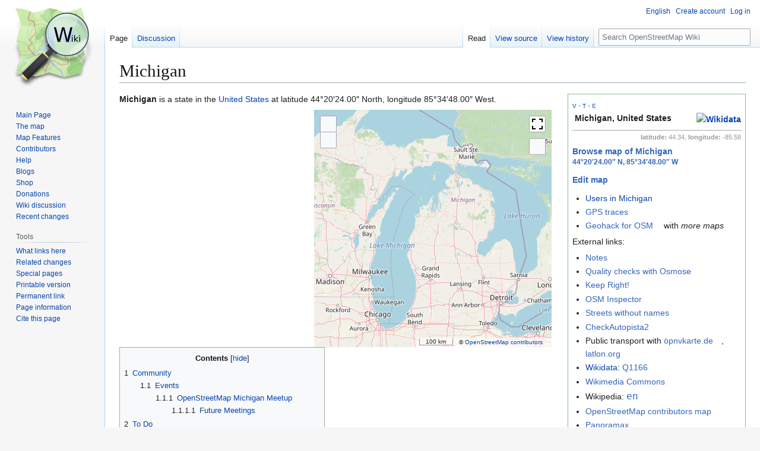

--- FILE ---
content_type: text/html; charset=UTF-8
request_url: https://wiki.openstreetmap.org/wiki/Michigan
body_size: 22711
content:
<!DOCTYPE html>
<html class="client-nojs" lang="en" dir="ltr">
<head>
<meta charset="UTF-8">
<title>Michigan - OpenStreetMap Wiki</title>
<script>(function(){var className="client-js";var cookie=document.cookie.match(/(?:^|; )wikimwclientpreferences=([^;]+)/);if(cookie){cookie[1].split('%2C').forEach(function(pref){className=className.replace(new RegExp('(^| )'+pref.replace(/-clientpref-\w+$|[^\w-]+/g,'')+'-clientpref-\\w+( |$)'),'$1'+pref+'$2');});}document.documentElement.className=className;}());RLCONF={"wgBreakFrames":false,"wgSeparatorTransformTable":["",""],"wgDigitTransformTable":["",""],"wgDefaultDateFormat":"dmy","wgMonthNames":["","January","February","March","April","May","June","July","August","September","October","November","December"],"wgRequestId":"89af768c561895dc0c7144da","wgCanonicalNamespace":"","wgCanonicalSpecialPageName":false,"wgNamespaceNumber":0,"wgPageName":"Michigan","wgTitle":"Michigan","wgCurRevisionId":2931909,"wgRevisionId":2931909,"wgArticleId":25077,"wgIsArticle":true,"wgIsRedirect":false,"wgAction":"view","wgUserName":null,"wgUserGroups":["*"],"wgCategories":["Pages with slippy maps","Michigan","User group"],"wgPageViewLanguage":"en","wgPageContentLanguage":"en","wgPageContentModel":"wikitext","wgRelevantPageName":"Michigan","wgRelevantArticleId":25077,"wgIsProbablyEditable":false,"wgRelevantPageIsProbablyEditable":false,"wgRestrictionEdit":[],"wgRestrictionMove":[],"wgCiteReferencePreviewsActive":true,"wgMFDisplayWikibaseDescriptions":{"search":false,"watchlist":false,"tagline":false},"wgULSAcceptLanguageList":[],"wgVisualEditor":{"pageLanguageCode":"en","pageLanguageDir":"ltr","pageVariantFallbacks":"en"},"wgCheckUserClientHintsHeadersJsApi":["architecture","bitness","brands","fullVersionList","mobile","model","platform","platformVersion"],"wgULSPosition":"personal","wgULSisCompactLinksEnabled":true,"wgVector2022LanguageInHeader":false,"wgULSisLanguageSelectorEmpty":false,"wgEditSubmitButtonLabelPublish":false};
RLSTATE={"site.styles":"ready","user.styles":"ready","user":"ready","user.options":"loading","ext.kartographer.style":"ready","skins.vector.styles.legacy":"ready","jquery.tablesorter.styles":"ready","ext.OsmWikibase-all":"ready","codex-search-styles":"ready","ext.uls.pt":"ready","ext.visualEditor.desktopArticleTarget.noscript":"ready","wikibase.client.init":"ready"};RLPAGEMODULES=["ext.kartographer.frame","site","mediawiki.page.ready","jquery.tablesorter","mediawiki.toc","skins.vector.legacy.js","ext.checkUser.clientHints","ext.gadget.taginfo","ext.gadget.dataitemlinks","ext.gadget.maps","ext.uls.compactlinks","ext.uls.interface","ext.visualEditor.desktopArticleTarget.init","ext.visualEditor.targetLoader"];</script>
<script>(RLQ=window.RLQ||[]).push(function(){mw.loader.impl(function(){return["user.options@12s5i",function($,jQuery,require,module){mw.user.tokens.set({"patrolToken":"+\\","watchToken":"+\\","csrfToken":"+\\"});
}];});});</script>
<link rel="stylesheet" href="/w/load.php?lang=en&amp;modules=codex-search-styles%7Cext.OsmWikibase-all%7Cext.kartographer.style%7Cext.uls.pt%7Cext.visualEditor.desktopArticleTarget.noscript%7Cjquery.tablesorter.styles%7Cskins.vector.styles.legacy%7Cwikibase.client.init&amp;only=styles&amp;skin=vector">
<script async="" src="/w/load.php?lang=en&amp;modules=startup&amp;only=scripts&amp;raw=1&amp;skin=vector"></script>
<meta name="ResourceLoaderDynamicStyles" content="">
<link rel="stylesheet" href="/w/load.php?lang=en&amp;modules=site.styles&amp;only=styles&amp;skin=vector">
<noscript><link rel="stylesheet" href="/w/load.php?lang=en&amp;modules=noscript&amp;only=styles&amp;skin=vector"></noscript>
<meta name="generator" content="MediaWiki 1.43.6">
<meta name="robots" content="max-image-preview:standard">
<meta name="format-detection" content="telephone=no">
<meta name="viewport" content="width=1120">
<link rel="search" type="application/opensearchdescription+xml" href="/w/rest.php/v1/search" title="OpenStreetMap Wiki (en)">
<link rel="EditURI" type="application/rsd+xml" href="//wiki.openstreetmap.org/w/api.php?action=rsd">
<link rel="license" href="/wiki/Wiki_content_license">
<link rel="alternate" type="application/atom+xml" title="OpenStreetMap Wiki Atom feed" href="/w/index.php?title=Special:RecentChanges&amp;feed=atom">
</head>
<body class="skin-vector-legacy mediawiki ltr sitedir-ltr mw-hide-empty-elt ns-0 ns-subject page-Michigan rootpage-Michigan skin-vector action-view"><div id="mw-page-base" class="noprint"></div>
<div id="mw-head-base" class="noprint"></div>
<div id="content" class="mw-body" role="main">
	<a id="top"></a>
	<div id="siteNotice"></div>
	<div class="mw-indicators">
	</div>
	<h1 id="firstHeading" class="firstHeading mw-first-heading"><span class="mw-page-title-main">Michigan</span></h1>
	<div id="bodyContent" class="vector-body">
		<div id="siteSub" class="noprint">From OpenStreetMap Wiki</div>
		<div id="contentSub"><div id="mw-content-subtitle"></div></div>
		<div id="contentSub2"></div>
		
		<div id="jump-to-nav"></div>
		<a class="mw-jump-link" href="#mw-head">Jump to navigation</a>
		<a class="mw-jump-link" href="#searchInput">Jump to search</a>
		<div id="mw-content-text" class="mw-body-content"><div class="mw-content-ltr mw-parser-output" lang="en" dir="ltr"><table class="vcard" style="margin:2px 0.5em;clear:right;float:right;margin-right:0;background:light-dark(#dfd,#121);color:light-dark(#222,#eee);border:1px solid #8b9;padding:4px;width:300px">

<tbody><tr>
<td style="padding:bottom:4px;border-bottom:1px solid #AAA"><small><small><a href="/wiki/Template:Place" title="Template:Place">V</a>・<a href="/wiki/Template_talk:Place" title="Template talk:Place">T</a>・<a rel="nofollow" class="external text" href="https://wiki.openstreetmap.org/w/index.php?title=Template:Place&amp;action=submit">E</a></small></small><br /><span typeof="mw:File"><span><img alt="" src="/w/images/thumb/7/79/Public-images-osm_logo.svg/24px-Public-images-osm_logo.svg.png" decoding="async" width="24" height="24" class="mw-file-element" srcset="/w/images/thumb/7/79/Public-images-osm_logo.svg/36px-Public-images-osm_logo.svg.png 1.5x, /w/images/thumb/7/79/Public-images-osm_logo.svg/48px-Public-images-osm_logo.svg.png 2x" /></span></span> <b><span class="fn org">Michigan, United States <figure class="mw-halign-right" typeof="mw:File"><a href="https://wikidata.org/wiki/Special:ItemByTitle/enwiki/Michigan" rel="nofollow"><img alt="Wikidata" src="https://upload.wikimedia.org/wikipedia/commons/thumb/f/ff/Wikidata-logo.svg/24px-Wikidata-logo.svg.png" decoding="async" width="24" height="13" class="mw-file-element" srcset="https://upload.wikimedia.org/wikipedia/commons/thumb/f/ff/Wikidata-logo.svg/36px-Wikidata-logo.svg.png 1.5x, https://upload.wikimedia.org/wikipedia/commons/thumb/f/ff/Wikidata-logo.svg/48px-Wikidata-logo.svg.png 2x" /></a><figcaption></figcaption></figure></span></b><br />
</td></tr>
<tr>
<td style="font-size:80%;color:#999;text-align:right"><span class="geo"><b>latitude: </b><span class="latitude">44.34</span>, <b>longitude: </b><span class="longitude">-85.58</span></span>
</td></tr>
<tr>
<td><b><a class="external text" href="//www.openstreetmap.org/#map=6/44.34/-85.58">Browse map of Michigan <sup style="font-size:smaller;white-space:nowrap;direction:ltr;display:inline-block;">44°20′24.00″&#160;N, 85°34′48.00″&#160;W</sup></a></b>
</td></tr>
<tr>
<td><b><a rel="nofollow" class="external text" href="//www.OpenStreetMap.org/edit.html?lat=44.34&amp;lon=-85.58&amp;zoom=6">Edit map</a></b>
</td></tr>
<tr>
<td>
<ul><li><a href="/wiki/Category:Users_in_Michigan" title="Category:Users in Michigan">Users in Michigan</a></li>
<li><a rel="nofollow" class="external text" href="//www.OpenStreetMap.org/traces/tag/Michigan">GPS traces</a></li>
<li><a rel="nofollow" class="external text" href="https://geohack.toolforge.org/geohack.php?project=osm&amp;pagename=Michigan&amp;language=en&amp;params=44.34_N_-85.58_E_type:city">Geohack for OSM</a> with <i>more maps</i></li></ul>
</td></tr>
<tr>
<td>External links:
<ul><li><a rel="nofollow" class="external text" href="//www.OpenStreetMap.org/#map=6/44.34/-85.58&amp;layers=N">Notes</a></li>
<li><a rel="nofollow" class="external text" href="//osmose.openstreetmap.fr/en/map/#zoom=6&amp;lat=44.34&amp;lon=-85.58">Quality checks with Osmose</a></li>
<li><a rel="nofollow" class="external text" href="https://www.keepright.at/report_map.php?zoom=6&amp;lat=44.34&amp;lon=-85.58&amp;lang=en&amp;layers=B0T">Keep Right!</a></li>
<li><a rel="nofollow" class="external text" href="https://tools.geofabrik.de/osmi/?lon=-85.58&amp;lat=44.34&amp;zoom=6">OSM Inspector</a></li>
<li><a rel="nofollow" class="external text" href="https://qa.poole.ch/?zoom=6&amp;lat=44.34&amp;lon=-85.58">Streets without names</a></li>
<li><a rel="nofollow" class="external text" href="https://k1wiosm.github.io/checkautopista2/?lat=44.34&amp;lon=-85.58&amp;z=6">CheckAutopista2</a></li>
<li>Public transport with <a rel="nofollow" class="external text" href="https://www.öpnvkarte.de/?lon=-85.58&amp;lat=44.34&amp;zoom=6">öpnvkarte.de</a>, <a rel="nofollow" class="external text" href="https://latlon.org/pt?lon=-85.58&amp;lat=44.34&amp;layers=B0T&amp;zoom=6">latlon.org</a></li>
<li><a href="/wiki/Wikidata" title="Wikidata">Wikidata</a>: <a href="https://en.wikipedia.org/wiki/d:Q1166" class="extiw" title="wikipedia:d:Q1166">Q1166</a></li>
<li><a rel="nofollow" class="external text" href="https://commons.wikimedia.org/w/index.php?title=Special:Search&amp;uselang=en&amp;search=Michigan%2C+United+States">Wikimedia Commons</a></li>
<li>Wikipedia: <a href="https://en.wikipedia.org/wiki/en:Michigan" class="extiw" title="w:en:Michigan"><tt title="English: Michigan">en</tt></a></li>
<li><a rel="nofollow" class="external text" href="https://resultmaps.neis-one.org/oooc?zoom=6&amp;lat=44.34&amp;lon=-85.58&amp;layers=B00TFFT">OpenStreetMap contributors map</a></li>
<li><a rel="nofollow" class="external text" href="https://api.panoramax.xyz/?focus=map&amp;map=6/44.34/-85.58">Panoramax</a></li>
<li><a rel="nofollow" class="external text" href="https://www.mapillary.com/app/?lat=44.34&amp;lng=-85.58&amp;z=6">Mapillary</a></li>
<li><a rel="nofollow" class="external text" href="https://kartaview.org/map/@44.34,-85.58,6z">KartaView</a></li></ul>
</td></tr>
<tr>
<td style="font-size:.8em;line-height:1.5;color:#999"><a href="/wiki/Creating_locality_pages" title="Creating locality pages">Use this template for your locality</a>
</td></tr></tbody></table>
<p><b>Michigan</b> is a state in the <a href="/wiki/United_States" title="United States">United States</a> at latitude 44°20′24.00″&#160;North, longitude 85°34′48.00″&#160;West.</p><div class="mw-kartographer-container thumb tnone center"><div class="thumbinner" style="width: 400px;"><a class="mw-kartographer-map notheme" style="width: 400px; height: 400px;" data-mw-kartographer="mapframe" data-style="" data-width="400" data-height="400" data-zoom="6" data-lat="44.34" data-lon="-85.58" href="/wiki/Special:Map/6/44.34/-85.58/en"><img src="https://tile.openstreetmap.org/img/,6,44.34,-85.58,400x400.png?lang=en" width="400" height="400" decoding="async" alt="Map" /></a></div></div>
<div id="toc" class="toc" role="navigation" aria-labelledby="mw-toc-heading"><input type="checkbox" role="button" id="toctogglecheckbox" class="toctogglecheckbox" style="display:none" /><div class="toctitle" lang="en" dir="ltr"><h2 id="mw-toc-heading">Contents</h2><span class="toctogglespan"><label class="toctogglelabel" for="toctogglecheckbox"></label></span></div>
<ul>
<li class="toclevel-1 tocsection-1"><a href="#Community"><span class="tocnumber">1</span> <span class="toctext">Community</span></a>
<ul>
<li class="toclevel-2 tocsection-2"><a href="#Events"><span class="tocnumber">1.1</span> <span class="toctext">Events</span></a>
<ul>
<li class="toclevel-3 tocsection-3"><a href="#OpenStreetMap_Michigan_Meetup"><span class="tocnumber">1.1.1</span> <span class="toctext">OpenStreetMap Michigan Meetup</span></a>
<ul>
<li class="toclevel-4 tocsection-4"><a href="#Future_Meetings"><span class="tocnumber">1.1.1.1</span> <span class="toctext">Future Meetings</span></a></li>
</ul>
</li>
</ul>
</li>
</ul>
</li>
<li class="toclevel-1 tocsection-5"><a href="#To_Do"><span class="tocnumber">2</span> <span class="toctext">To Do</span></a>
<ul>
<li class="toclevel-2 tocsection-6"><a href="#Ongoing"><span class="tocnumber">2.1</span> <span class="toctext">Ongoing</span></a></li>
<li class="toclevel-2 tocsection-7"><a href="#Suggestions"><span class="tocnumber">2.2</span> <span class="toctext">Suggestions</span></a></li>
</ul>
</li>
<li class="toclevel-1 tocsection-8"><a href="#Common_Tagging_Schemes"><span class="tocnumber">3</span> <span class="toctext">Common Tagging Schemes</span></a>
<ul>
<li class="toclevel-2 tocsection-9"><a href="#General"><span class="tocnumber">3.1</span> <span class="toctext">General</span></a></li>
<li class="toclevel-2 tocsection-10"><a href="#Amenities"><span class="tocnumber">3.2</span> <span class="toctext">Amenities</span></a></li>
<li class="toclevel-2 tocsection-11"><a href="#Places"><span class="tocnumber">3.3</span> <span class="toctext">Places</span></a>
<ul>
<li class="toclevel-3 tocsection-12"><a href="#Public_Lands"><span class="tocnumber">3.3.1</span> <span class="toctext">Public Lands</span></a></li>
</ul>
</li>
<li class="toclevel-2 tocsection-13"><a href="#Pedestrian_ways"><span class="tocnumber">3.4</span> <span class="toctext">Pedestrian ways</span></a>
<ul>
<li class="toclevel-3 tocsection-14"><a href="#Paths_/_Trails"><span class="tocnumber">3.4.1</span> <span class="toctext">Paths / Trails</span></a></li>
<li class="toclevel-3 tocsection-15"><a href="#Sidewalks_/_Footways"><span class="tocnumber">3.4.2</span> <span class="toctext">Sidewalks / Footways</span></a></li>
</ul>
</li>
<li class="toclevel-2 tocsection-16"><a href="#Bicycles"><span class="tocnumber">3.5</span> <span class="toctext">Bicycles</span></a></li>
<li class="toclevel-2 tocsection-17"><a href="#Water"><span class="tocnumber">3.6</span> <span class="toctext">Water</span></a></li>
<li class="toclevel-2 tocsection-18"><a href="#Bus"><span class="tocnumber">3.7</span> <span class="toctext">Bus</span></a></li>
<li class="toclevel-2 tocsection-19"><a href="#Rail"><span class="tocnumber">3.8</span> <span class="toctext">Rail</span></a></li>
<li class="toclevel-2 tocsection-20"><a href="#Motorcar"><span class="tocnumber">3.9</span> <span class="toctext">Motorcar</span></a>
<ul>
<li class="toclevel-3 tocsection-21"><a href="#Highway"><span class="tocnumber">3.9.1</span> <span class="toctext">Highway</span></a>
<ul>
<li class="toclevel-4 tocsection-22"><a href="#Highway_General"><span class="tocnumber">3.9.1.1</span> <span class="toctext">Highway General</span></a></li>
<li class="toclevel-4 tocsection-23"><a href="#Highway_Names"><span class="tocnumber">3.9.1.2</span> <span class="toctext">Highway Names</span></a></li>
<li class="toclevel-4 tocsection-24"><a href="#Highway_Classification"><span class="tocnumber">3.9.1.3</span> <span class="toctext">Highway Classification</span></a></li>
<li class="toclevel-4 tocsection-25"><a href="#Speed_limits"><span class="tocnumber">3.9.1.4</span> <span class="toctext">Speed limits</span></a>
<ul>
<li class="toclevel-5 tocsection-26"><a href="#Default_Speed_Limit_Cleanup"><span class="tocnumber">3.9.1.4.1</span> <span class="toctext">Default Speed Limit Cleanup</span></a></li>
</ul>
</li>
</ul>
</li>
</ul>
</li>
<li class="toclevel-2 tocsection-27"><a href="#Ways_Under_Construction"><span class="tocnumber">3.10</span> <span class="toctext">Ways Under Construction</span></a></li>
</ul>
</li>
<li class="toclevel-1 tocsection-28"><a href="#Known_Data_Sources"><span class="tocnumber">4</span> <span class="toctext">Known Data Sources</span></a>
<ul>
<li class="toclevel-2 tocsection-29"><a href="#NGO_and_other_sources"><span class="tocnumber">4.1</span> <span class="toctext">NGO and other sources</span></a></li>
<li class="toclevel-2 tocsection-30"><a href="#Federal_Data"><span class="tocnumber">4.2</span> <span class="toctext">Federal Data</span></a></li>
<li class="toclevel-2 tocsection-31"><a href="#State_of_Michigan"><span class="tocnumber">4.3</span> <span class="toctext">State of Michigan</span></a></li>
<li class="toclevel-2 tocsection-32"><a href="#Other_Michigan_Maps"><span class="tocnumber">4.4</span> <span class="toctext">Other Michigan Maps</span></a></li>
</ul>
</li>
<li class="toclevel-1 tocsection-33"><a href="#See_Also"><span class="tocnumber">5</span> <span class="toctext">See Also</span></a>
<ul>
<li class="toclevel-2 tocsection-34"><a href="#Michigan_Cities"><span class="tocnumber">5.1</span> <span class="toctext">Michigan Cities</span></a></li>
<li class="toclevel-2 tocsection-35"><a href="#Michigan_Counties"><span class="tocnumber">5.2</span> <span class="toctext">Michigan Counties</span></a></li>
<li class="toclevel-2 tocsection-36"><a href="#Surrounding_States"><span class="tocnumber">5.3</span> <span class="toctext">Surrounding States</span></a></li>
<li class="toclevel-2 tocsection-37"><a href="#United_States"><span class="tocnumber">5.4</span> <span class="toctext">United States</span></a></li>
</ul>
</li>
</ul>
</div>

<h2><span class="mw-headline" id="Community">Community</span></h2>
<style data-mw-deduplicate="TemplateStyles:r2897000">@media screen{html.skin-theme-clientpref-night .mw-parser-output .darkmode-invert{filter:invert(100%)hue-rotate(180deg)}html.skin-theme-clientpref-night .mw-parser-output .darkmode-invert a{color:#0046f8}html.skin-theme-clientpref-night .mw-parser-output .darkmode-invert a:visited{color:#2e00dd}html.skin-theme-clientpref-night .mw-parser-output .darkmode-noinvert{filter:invert(100%)hue-rotate(180deg)}}@media screen and (prefers-color-scheme:dark){html.skin-theme-clientpref-os .mw-parser-output .darkmode-invert{filter:invert(100%)hue-rotate(180deg)}html.skin-theme-clientpref-os .mw-parser-output .darkmode-invert a{color:#0046f8}html.skin-theme-clientpref-os .mw-parser-output .darkmode-invert a:visited{color:#2e00dd}html.skin-theme-clientpref-os .mw-parser-output .darkmode-noinvert{filter:invert(100%)hue-rotate(180deg)}}</style>
<table lang="en" dir="ltr" class="vcard mw-content-ltr darkmode-invert" style="margin:2px .5em;float:right;margin-right:0;background:#F7F8FF;color:#222;border:1px solid #AAA">

<tbody><tr>
<td colspan="2" style="font-size:120%;background:#888;color:#FFF;text-align:center;padding:0 .25em"><b>Local user group</b>
</td></tr>
<tr>
<td colspan="2" style="text-align:center"><b><span class="fn org">OpenStreetMap Michigan</span></b>&#160;<span class="darkmode-noinvert"><span class="mw-image-border" typeof="mw:File"><a href="/wiki/United_States" title="United States"><img src="https://upload.wikimedia.org/wikipedia/commons/thumb/a/a4/Flag_of_the_United_States.svg/20px-Flag_of_the_United_States.svg.png" decoding="async" width="20" height="11" class="mw-file-element" srcset="https://upload.wikimedia.org/wikipedia/commons/thumb/a/a4/Flag_of_the_United_States.svg/30px-Flag_of_the_United_States.svg.png 1.5x, https://upload.wikimedia.org/wikipedia/commons/thumb/a/a4/Flag_of_the_United_States.svg/40px-Flag_of_the_United_States.svg.png 2x" /></a></span></span>
</td></tr>
<tr>
<td colspan="2" style="font-size:120%;background:#EEE;text-align:center"><b>Meetings</b>
</td></tr>
<tr style="vertical-align:top">
<th scope="row" style="text-align:left">When:&#32;
</th>
<td style="text-align:left">Second Wednesday each month from 7pm – 8pm ET
</td></tr>
<tr style="vertical-align:top">
<th scope="row" style="text-align:left">Where:&#32;
</th>
<td><span class="location"><a rel="nofollow" class="external free" href="https://wiki.openstreetmap.org/wiki/Michigan#Events">https://wiki.openstreetmap.org/wiki/Michigan#Events</a></span> (<a class="external text" href="https://www.openstreetmap.org/?mlat=45.8186&amp;mlon=-84.7277#map=16/45.8186/-84.7277">map</a>)
</td></tr>
<tr>
<td colspan="2" style="font-size:120%;background:#EEE;text-align:center"><b>Mailing list</b>
</td></tr>
<tr>
<td colspan="2" style="text-align:center"><i>no mailing list</i>
</td></tr>
<tr>
<td colspan="2" style="font-size:120%;background:#EEE;text-align:center"><b>Website</b>
</td></tr>
<tr>
<td colspan="2" style="text-align:center"><a rel="nofollow" class="external autonumber" href="https://wiki.openstreetmap.org/wiki/Michigan">[1]</a>
</td></tr>
<tr>
<td colspan="2" style="font-size:120%;background:#EEE;text-align:center"><b>Image</b>
</td></tr>
<tr>
<td colspan="2" style="text-align:center"><i>no image</i>
</td></tr></tbody></table>
<h3><span class="mw-headline" id="Events">Events</span></h3>
<h4><span class="mw-headline" id="OpenStreetMap_Michigan_Meetup">OpenStreetMap Michigan Meetup</span></h4>
<p>Discussion topics can be suggested on the <a href="/wiki/Talk:Michigan" title="Talk:Michigan">Michigan Wiki Discussion page</a>.
</p><p><b>Thursday Jan 8th, 2025, 7 PM to 8 PM</b>
</p><p>Hosted online using OSM by Jonathan Brier (wolfgang8741).
</p><p>Join link: <a rel="nofollow" class="external free" href="https://osmvideo.cloud68.co/user/jon-zjn-vpe-msf">https://osmvideo.cloud68.co/user/jon-zjn-vpe-msf</a> access with: 206104
</p><p>(optional) Let others know you are coming by marking attending on the OSMCal event: <a rel="nofollow" class="external free" href="https://osmcal.org/event/3790/">https://osmcal.org/event/3790/</a>
</p>
<h5><span class="mw-headline" id="Future_Meetings">Future Meetings</span></h5>
<p>Generally, we meet on the Second Wednesday of each month from 7pm – 8pm Eastern US. Watch here, or subscribe to page-change notifications, for meeting information.
</p><p>Our meetings are hosted by volunteers. It is the host’s choice for the digital meeting service or arranging to meet at a physical location. To volunteer as a host add the meeting information above. Please also create an event at <a rel="nofollow" class="external text" href="https://osmcal.org/">OpenStreetMap Calendar</a> pointed here for details.
</p>
<h2><span class="mw-headline" id="To_Do">To Do</span></h2>
<h3><span class="mw-headline" id="Ongoing">Ongoing</span></h3>
<ul><li>Frequently welcome new mappers with the <a rel="nofollow" class="external text" href="https://welcome.osm.be/michigan/list">OpenStreetMap Welcome Tool</a>.</li>
<li>Map all <a href="/wiki/Michigan/Cities" title="Michigan/Cities">Michigan/Cities</a>.</li>
<li>Map all <a href="/wiki/Michigan/Counties" title="Michigan/Counties">Michigan/Counties</a>.</li>
<li>Map all <a href="/wiki/Michigan/Highways" title="Michigan/Highways">Michigan/Highways</a>.</li>
<li>Map all State of <a href="/wiki/Michigan/Parks" title="Michigan/Parks">Michigan/Parks</a>.</li>
<li>Map all <a href="/wiki/Michigan/Trails" title="Michigan/Trails">Michigan/Trails</a>; dry, wet and muddy.</li>
<li><a href="/wiki/Organised_Editing/Activities/Resolve_linting_issues_in_Michigan" title="Organised Editing/Activities/Resolve linting issues in Michigan">Organised Editing/Activities/Resolve linting issues in Michigan</a>: Mapbox project to identify and fix island highways and impossible angle highways in Michigan.</li></ul>
<h3><span class="mw-headline" id="Suggestions">Suggestions</span></h3>
<ul><li>Possibly, utilize http://tasks.openstreetmap.us/ for delegating mapping tasks.</li>
<li>Use public data to map State Forest Lands (see <a class="external text" href="https://lists.openstreetmap.org/pipermail/talk-us/2019-March/019272.html">Talk-us listserve thread on the matter</a>).</li>
<li>Tackling the formatting of the <a rel="nofollow" class="external text" href="https://maproulette.org/browse/challenges/7776">Telephone and Faxes in Maproulette</a> - there are around 3k numbers to convert to the international standard format.</li>
<li>Verify and Maintain WikiData links in Michigan - <a rel="nofollow" class="external free" href="https://osm.wikidata.link/search?q=michigan">https://osm.wikidata.link/search?q=michigan</a> (searching by smaller administrative territories recommended ie County, city, etc)</li>
<li>Utilize <a rel="nofollow" class="external text" href="https://pic4review.pavie.info/">Pic4Review</a></li>
<li>Add Michigan brands to the <a rel="nofollow" class="external text" href="https://github.com/osmlab/name-suggestion-index/">Name Suggestion Index</a>.</li>
<li>Encourage Michigan mappers to get involved in the <a href="/wiki/United_States/2021_Highway_Classification_Guidance" title="United States/2021 Highway Classification Guidance">United_States/2021_Highway_Classification_Guidance</a> effort. Once somewhat solidified, update this wiki page and reclassify our road network to match.</li>
<li>Encourage various organizations to switch to, and possibly contributing to, OpenStreetMap.
<ul><li><a rel="nofollow" class="external text" href="https://www.michigantrails.org/">Michigan Trails &amp; Greenways Alliance</a></li>
<li><a rel="nofollow" class="external text" href="https://mitrails.org/">Michigan Trails Magazine</a></li>
<li><a rel="nofollow" class="external text" href="https://northcountrytrail.org/">North Country Trail Association</a></li>
<li><a rel="nofollow" class="external text" href="https://www.michigan.gov/">State of Michigan</a></li></ul></li>
<li>Consider starting an official <a href="/wiki/Foundation/Local_Chapters" title="Foundation/Local Chapters">local chapter</a>.</li></ul>
<h2><span class="mw-headline" id="Common_Tagging_Schemes">Common Tagging Schemes</span></h2>
<p>This is intended to function as a cheat sheet for mapping common features found in Michigan. Follow the links for detailed instructions. Please update any that no longer match their state of the art.
</p>
<h3><span class="mw-headline" id="General">General</span></h3>
<ul><li>Follow the guidelines on the <a href="/wiki/Good_practice" title="Good practice">Good practice</a> page, which calls out some common mistakes.</li>
<li>Do not combine unrelated things. For instance, riverbank areas with park boundaries, or administrative boundaries with roads or rivers. These are unrelated objects and should have separate nodes.</li></ul>
<h3><span class="mw-headline" id="Amenities">Amenities</span></h3>
<ul><li><b>Amphitheater</b> <code dir="ltr" class="mw-content-ltr"><bdi style="white-space:nowrap"><a href="/wiki/Key:amenity" title="Key:amenity">amenity</a></bdi>=<a href="/wiki/Tag:amenity%3Dtheatre" title="Tag:amenity=theatre"><bdi>theatre</bdi></a></code> + <code dir="ltr" class="mw-content-ltr"><bdi style="white-space:nowrap"><a href="/wiki/Key:theatre:type" title="Key:theatre:type">theatre:type</a></bdi>=<a href="/wiki/Tag:theatre:type%3Damphi" title="Tag:theatre:type=amphi"><bdi>amphi</bdi></a></code></li>
<li><b>Disc Golf Course</b> <code dir="ltr" class="mw-content-ltr"><bdi style="white-space:nowrap"><a href="/wiki/Key:leisure" title="Key:leisure">leisure</a></bdi>=<a href="/wiki/Tag:leisure%3Ddisc_golf_course" title="Tag:leisure=disc golf course"><bdi>disc_golf_course</bdi></a></code> + <code dir="ltr" class="mw-content-ltr"><bdi style="white-space:nowrap"><a href="/wiki/Key:sport" title="Key:sport">sport</a></bdi>=<a href="/wiki/Tag:sport%3Ddisc_golf" title="Tag:sport=disc golf"><bdi>disc_golf</bdi></a></code></li>
<li><b>Little Free Library</b> <code dir="ltr" class="mw-content-ltr"><bdi style="white-space:nowrap"><a href="/wiki/Key:amenity" title="Key:amenity">amenity</a></bdi>=<a href="/wiki/Tag:amenity%3Dpublic_bookcase" title="Tag:amenity=public bookcase"><bdi>public_bookcase</bdi></a></code> + <code dir="ltr" class="mw-content-ltr"><bdi style="white-space:nowrap"><a href="/wiki/Key:brand" title="Key:brand">brand</a></bdi>=<a href="/w/index.php?title=Tag:brand%3DLittle_Free_Library&amp;action=edit&amp;redlink=1" class="new" title="Tag:brand=Little Free Library (page does not exist)"><bdi>Little Free Library</bdi></a></code> + <code dir="ltr" class="mw-content-ltr"><bdi style="white-space:nowrap"><a href="/wiki/Key:ref" title="Key:ref">ref</a></bdi>=<a href="/w/index.php?title=Tag:ref%3D&amp;action=edit&amp;redlink=1" class="new" title="Tag:ref= (page does not exist)"><bdi>#</bdi></a></code></li>
<li><b>Food</b> - Food establishment tagging is not always clear cut.
<ul><li><code dir="ltr" class="mw-content-ltr"><bdi style="white-space:nowrap"><a href="/wiki/Key:amenity" title="Key:amenity">amenity</a></bdi>=<a href="/wiki/Tag:amenity%3Dfast_food" title="Tag:amenity=fast food"><bdi>fast_food</bdi></a></code> - Meals are ordered and served without waitstaff.</li>
<li><code dir="ltr" class="mw-content-ltr"><bdi style="white-space:nowrap"><a href="/wiki/Key:amenity" title="Key:amenity">amenity</a></bdi>=<a href="/wiki/Tag:amenity%3Drestaurant" title="Tag:amenity=restaurant"><bdi>restaurant</bdi></a></code> - Meals are ordered through and served by waitstaff.</li>
<li><code dir="ltr" class="mw-content-ltr"><bdi style="white-space:nowrap"><a href="/wiki/Key:amenity" title="Key:amenity">amenity</a></bdi>=<a href="/wiki/Tag:amenity%3Dbar" title="Tag:amenity=bar"><bdi>bar</bdi></a></code> - In general bars are modern purpose-built commercial premises, with a noisier atmosphere, and may be standing room only. If they sell food, add <code dir="ltr" class="mw-content-ltr"><bdi style="white-space:nowrap"><a href="/wiki/Key:food" title="Key:food">food</a></bdi>=<a href="/w/index.php?title=Tag:food%3Dyes&amp;action=edit&amp;redlink=1" class="new" title="Tag:food=yes (page does not exist)"><bdi>yes</bdi></a></code> + <code dir="ltr" class="mw-content-ltr"><bdi style="white-space:nowrap"><a href="/wiki/Key:cuisine" title="Key:cuisine">cuisine</a></bdi>=&#42;</code>. If their primary purpose is food, consider <code dir="ltr" class="mw-content-ltr"><bdi style="white-space:nowrap"><a href="/wiki/Key:amenity" title="Key:amenity">amenity</a></bdi>=<a href="/wiki/Tag:amenity%3Dfast_food" title="Tag:amenity=fast food"><bdi>fast_food</bdi></a></code> or <code dir="ltr" class="mw-content-ltr"><bdi style="white-space:nowrap"><a href="/wiki/Key:amenity" title="Key:amenity">amenity</a></bdi>=<a href="/wiki/Tag:amenity%3Drestaurant" title="Tag:amenity=restaurant"><bdi>restaurant</bdi></a></code>.</li>
<li><code dir="ltr" class="mw-content-ltr"><bdi style="white-space:nowrap"><a href="/wiki/Key:amenity" title="Key:amenity">amenity</a></bdi>=<a href="/wiki/Tag:amenity%3Dnightclub" title="Tag:amenity=nightclub"><bdi>nightclub</bdi></a></code> - More emphasis on dancing. More likely to require an entry fee. If they sell food, add <code dir="ltr" class="mw-content-ltr"><bdi style="white-space:nowrap"><a href="/wiki/Key:food" title="Key:food">food</a></bdi>=<a href="/w/index.php?title=Tag:food%3Dyes&amp;action=edit&amp;redlink=1" class="new" title="Tag:food=yes (page does not exist)"><bdi>yes</bdi></a></code> + <code dir="ltr" class="mw-content-ltr"><bdi style="white-space:nowrap"><a href="/wiki/Key:cuisine" title="Key:cuisine">cuisine</a></bdi>=&#42;</code></li>
<li><code dir="ltr" class="mw-content-ltr"><bdi style="white-space:nowrap"><a href="/wiki/Key:amenity" title="Key:amenity">amenity</a></bdi>=<a href="/wiki/Tag:amenity%3Dcafe" title="Tag:amenity=cafe"><bdi>cafe</bdi></a></code> - Informal place with sit-down facilities selling beverages and light meals and/or snacks. Similar to a pub, but more tea/coffee drinks, less alcohol, and normally not open later at night. If the meals are substantial, consider <code dir="ltr" class="mw-content-ltr"><bdi style="white-space:nowrap"><a href="/wiki/Key:amenity" title="Key:amenity">amenity</a></bdi>=<a href="/wiki/Tag:amenity%3Dfast_food" title="Tag:amenity=fast food"><bdi>fast_food</bdi></a></code> or <code dir="ltr" class="mw-content-ltr"><bdi style="white-space:nowrap"><a href="/wiki/Key:amenity" title="Key:amenity">amenity</a></bdi>=<a href="/wiki/Tag:amenity%3Drestaurant" title="Tag:amenity=restaurant"><bdi>restaurant</bdi></a></code>.</li>
<li><code dir="ltr" class="mw-content-ltr"><bdi style="white-space:nowrap"><a href="/wiki/Key:amenity" title="Key:amenity">amenity</a></bdi>=<a href="/wiki/Tag:amenity%3Dpub" title="Tag:amenity=pub"><bdi>pub</bdi></a></code> - Characterized by a traditional appearance and a relaxed atmosphere. You can usually sit down and there is usually no loud music or televisions to disturb conversation. Though in Michigan we have places with "pub" in their name, many would be better described as a pub-style restaurant. Consider instead <code dir="ltr" class="mw-content-ltr"><bdi style="white-space:nowrap"><a href="/wiki/Key:amenity" title="Key:amenity">amenity</a></bdi>=<a href="/wiki/Tag:amenity%3Dfast_food" title="Tag:amenity=fast food"><bdi>fast_food</bdi></a></code> or <code dir="ltr" class="mw-content-ltr"><bdi style="white-space:nowrap"><a href="/wiki/Key:amenity" title="Key:amenity">amenity</a></bdi>=<a href="/wiki/Tag:amenity%3Drestaurant" title="Tag:amenity=restaurant"><bdi>restaurant</bdi></a></code>, with <code dir="ltr" class="mw-content-ltr"><bdi style="white-space:nowrap"><a href="/wiki/Key:bar" title="Key:bar">bar</a></bdi>=<a href="/w/index.php?title=Tag:bar%3Dyes&amp;action=edit&amp;redlink=1" class="new" title="Tag:bar=yes (page does not exist)"><bdi>yes</bdi></a></code> and <code dir="ltr" class="mw-content-ltr"><bdi style="white-space:nowrap"><a href="/wiki/Key:microbrewery" title="Key:microbrewery">microbrewery</a></bdi>=<a href="/wiki/Tag:microbrewery%3Dyes" title="Tag:microbrewery=yes"><bdi>yes</bdi></a></code> where appropriate.</li>
<li><code dir="ltr" class="mw-content-ltr"><bdi style="white-space:nowrap"><a href="/wiki/Key:amenity" title="Key:amenity">amenity</a></bdi>=<a href="/wiki/Tag:amenity%3Dbiergarten" title="Tag:amenity=biergarten"><bdi>biergarten</bdi></a></code> - like pubs, but outdoors. If they sell food, add <code dir="ltr" class="mw-content-ltr"><bdi style="white-space:nowrap"><a href="/wiki/Key:food" title="Key:food">food</a></bdi>=<a href="/w/index.php?title=Tag:food%3Dyes&amp;action=edit&amp;redlink=1" class="new" title="Tag:food=yes (page does not exist)"><bdi>yes</bdi></a></code> + <code dir="ltr" class="mw-content-ltr"><bdi style="white-space:nowrap"><a href="/wiki/Key:cuisine" title="Key:cuisine">cuisine</a></bdi>=&#42;</code>. If their primary purpose is food, consider <code dir="ltr" class="mw-content-ltr"><bdi style="white-space:nowrap"><a href="/wiki/Key:amenity" title="Key:amenity">amenity</a></bdi>=<a href="/wiki/Tag:amenity%3Dfast_food" title="Tag:amenity=fast food"><bdi>fast_food</bdi></a></code> or <code dir="ltr" class="mw-content-ltr"><bdi style="white-space:nowrap"><a href="/wiki/Key:amenity" title="Key:amenity">amenity</a></bdi>=<a href="/wiki/Tag:amenity%3Drestaurant" title="Tag:amenity=restaurant"><bdi>restaurant</bdi></a></code>.</li></ul></li>
<li><b>Pavilion</b> <code dir="ltr" class="mw-content-ltr"><bdi style="white-space:nowrap"><a href="/wiki/Key:amenity" title="Key:amenity">amenity</a></bdi>=<a href="/wiki/Tag:amenity%3Dshelter" title="Tag:amenity=shelter"><bdi>shelter</bdi></a></code> + <code dir="ltr" class="mw-content-ltr"><bdi style="white-space:nowrap"><a href="/wiki/Key:shelter_type" title="Key:shelter type">shelter_type</a></bdi>=<a href="/wiki/Tag:shelter_type%3Dpicnic_shelter" title="Tag:shelter type=picnic shelter"><bdi>picnic_shelter</bdi></a></code></li>
<li><b>Playground</b> An area tagged as <code dir="ltr" class="mw-content-ltr"><bdi style="white-space:nowrap"><a href="/wiki/Key:leisure" title="Key:leisure">leisure</a></bdi>=<a href="/wiki/Tag:leisure%3Dplayground" title="Tag:leisure=playground"><bdi>playground</bdi></a></code></li>
<li><b>Sledding hill</b> <code dir="ltr" class="mw-content-ltr"><bdi style="white-space:nowrap"><a href="/wiki/Key:leisure" title="Key:leisure">leisure</a></bdi>=<a href="/wiki/Tag:leisure%3Dplayground" title="Tag:leisure=playground"><bdi>playground</bdi></a></code> + <code dir="ltr" class="mw-content-ltr"><bdi style="white-space:nowrap"><a href="/wiki/Key:playground" title="Key:playground">playground</a></bdi>=<a href="/wiki/Tag:playground%3Dsledding" title="Tag:playground=sledding"><bdi>sledding</bdi></a></code></li></ul>
<h3><span class="mw-headline" id="Places">Places</span></h3>
<ul><li>Houses = Often, Michigan houses will be <code dir="ltr" class="mw-content-ltr"><bdi style="white-space:nowrap"><a href="/wiki/Key:building" title="Key:building">building</a></bdi>=<a href="/wiki/Tag:building%3Ddetached" title="Tag:building=detached"><bdi>detached</bdi></a></code>. For other options see the list at <code dir="ltr" class="mw-content-ltr"><bdi style="white-space:nowrap"><a href="/wiki/Key:building" title="Key:building">building</a></bdi>=<a href="/wiki/Tag:building%3Dhouse" title="Tag:building=house"><bdi>house</bdi></a></code>.</li>
<li>Apartment Complexes = a point within or way surrounding the complex with <code dir="ltr" class="mw-content-ltr"><bdi style="white-space:nowrap"><a href="/wiki/Key:landuse" title="Key:landuse">landuse</a></bdi>=<a href="/wiki/Tag:landuse%3Dresidential" title="Tag:landuse=residential"><bdi>residential</bdi></a></code> + <code dir="ltr" class="mw-content-ltr"><bdi style="white-space:nowrap"><a href="/wiki/Key:residential" title="Key:residential">residential</a></bdi>=<a href="/wiki/Tag:residential%3Dapartments" title="Tag:residential=apartments"><bdi>apartments</bdi></a></code> + <code dir="ltr" class="mw-content-ltr"><bdi style="white-space:nowrap"><a href="/wiki/Key:name" title="Key:name">name</a></bdi>=&#42;</code> Could also add tags like <code dir="ltr" class="mw-content-ltr"><bdi style="white-space:nowrap"><a href="/wiki/Key:addr:housenumber" title="Key:addr:housenumber">addr:housenumber</a></bdi>=&#42;</code> + <code dir="ltr" class="mw-content-ltr"><bdi style="white-space:nowrap"><a href="/wiki/Key:addr:street" title="Key:addr:street">addr:street</a></bdi>=&#42;</code></li>
<li>Parks = For city or village parks tag a point or area as <code dir="ltr" class="mw-content-ltr"><bdi style="white-space:nowrap"><a href="/wiki/Key:leisure" title="Key:leisure">leisure</a></bdi>=<a href="/wiki/Tag:leisure%3Dpark" title="Tag:leisure=park"><bdi>park</bdi></a></code>. For other public lands see below.</li>
<li>Neighborhood = a point within or surrounding way <code dir="ltr" class="mw-content-ltr"><bdi style="white-space:nowrap"><a href="/wiki/Key:place" title="Key:place">place</a></bdi>=<a href="/w/index.php?title=Tag:place%3Dneighborhood&amp;action=edit&amp;redlink=1" class="new" title="Tag:place=neighborhood (page does not exist)"><bdi>neighborhood</bdi></a></code> + <code dir="ltr" class="mw-content-ltr"><bdi style="white-space:nowrap"><a href="/wiki/Key:name" title="Key:name">name</a></bdi>=&#42;</code></li>
<li>Shopping Center = a point or way surrounding the area with <code dir="ltr" class="mw-content-ltr"><bdi style="white-space:nowrap"><a href="/wiki/Key:landuse" title="Key:landuse">landuse</a></bdi>=<a href="/wiki/Tag:landuse%3Dretail" title="Tag:landuse=retail"><bdi>retail</bdi></a></code> + <code dir="ltr" class="mw-content-ltr"><bdi style="white-space:nowrap"><a href="/wiki/Key:name" title="Key:name">name</a></bdi>=&#42;</code> Could also add tags like <code dir="ltr" class="mw-content-ltr"><bdi style="white-space:nowrap"><a href="/wiki/Key:addr:housenumber" title="Key:addr:housenumber">addr:housenumber</a></bdi>=&#42;</code> + <code dir="ltr" class="mw-content-ltr"><bdi style="white-space:nowrap"><a href="/wiki/Key:addr:street" title="Key:addr:street">addr:street</a></bdi>=&#42;</code></li></ul>
<h4><span class="mw-headline" id="Public_Lands">Public Lands</span></h4>
<p>Current status tracked at <a href="/wiki/Michigan/Parks" title="Michigan/Parks">Michigan/Parks</a>.
</p><p>Use tags found at <a href="/wiki/United_States/Public_lands" title="United States/Public lands">United States/Public lands</a>. In general, the boundary of a State Park will be tagged as:
</p>
<ul><li><code dir="ltr" class="mw-content-ltr"><bdi style="white-space:nowrap"><a href="/wiki/Key:boundary" title="Key:boundary">boundary</a></bdi>=<a href="/wiki/Tag:boundary%3Dprotected_area" title="Tag:boundary=protected area"><bdi>protected_area</bdi></a></code></li>
<li><code dir="ltr" class="mw-content-ltr"><bdi style="white-space:nowrap"><a href="/wiki/Key:protect_class" title="Key:protect class">protect_class</a></bdi>=<a href="/wiki/Tag:protect_class%3D21" title="Tag:protect class=21"><bdi>21</bdi></a></code></li>
<li><code dir="ltr" class="mw-content-ltr"><bdi style="white-space:nowrap"><a href="/wiki/Key:protection_title" title="Key:protection title">protection_title</a></bdi>=<a href="/w/index.php?title=Tag:protection_title%3DState_Park&amp;action=edit&amp;redlink=1" class="new" title="Tag:protection title=State Park (page does not exist)"><bdi>State Park</bdi></a></code></li>
<li><code dir="ltr" class="mw-content-ltr"><bdi style="white-space:nowrap"><a href="/wiki/Key:name" title="Key:name">name</a></bdi>=&#42;</code> Official name on the sign.</li>
<li><code dir="ltr" class="mw-content-ltr"><bdi style="white-space:nowrap"><a href="/wiki/Key:ownership" title="Key:ownership">ownership</a></bdi>=<a href="/w/index.php?title=Tag:ownership%3Dstate&amp;action=edit&amp;redlink=1" class="new" title="Tag:ownership=state (page does not exist)"><bdi>state</bdi></a></code></li>
<li><code dir="ltr" class="mw-content-ltr"><bdi style="white-space:nowrap"><a href="/wiki/Key:owner" title="Key:owner">owner</a></bdi>=<a href="/w/index.php?title=Tag:owner%3DState_of_Michigan,_Department_of_Natural_Resources&amp;action=edit&amp;redlink=1" class="new" title="Tag:owner=State of Michigan, Department of Natural Resources (page does not exist)"><bdi>State of Michigan, Department of Natural Resources</bdi></a></code></li>
<li><code dir="ltr" class="mw-content-ltr"><bdi style="white-space:nowrap"><a href="/w/index.php?title=Key:addr:house_number&amp;action=edit&amp;redlink=1" class="new" title="Key:addr:house number (page does not exist)">addr:house_number</a></bdi>=&#42;</code></li>
<li><code dir="ltr" class="mw-content-ltr"><bdi style="white-space:nowrap"><a href="/wiki/Key:addr:street" title="Key:addr:street">addr:street</a></bdi>=&#42;</code></li>
<li><code dir="ltr" class="mw-content-ltr"><bdi style="white-space:nowrap"><a href="/wiki/Key:phone" title="Key:phone">phone</a></bdi>=&#42;</code></li>
<li><code dir="ltr" class="mw-content-ltr"><bdi style="white-space:nowrap"><a href="/wiki/Key:website" title="Key:website">website</a></bdi>=&#42;</code></li>
<li><code dir="ltr" class="mw-content-ltr"><bdi style="white-space:nowrap"><a href="/wiki/Key:wikidata" title="Key:wikidata">wikidata</a></bdi>=&#42;</code></li>
<li><code dir="ltr" class="mw-content-ltr"><bdi style="white-space:nowrap"><a href="/wiki/Key:wikipedia" title="Key:wikipedia">wikipedia</a></bdi>=&#42;</code></li></ul>
<p>Park amenities should be tagged using the <a href="/wiki/US_National_Park_Service_Tagging" title="US National Park Service Tagging">US National Park Service Tagging</a> Guidelines.
</p><p>For Michigan State Park amenities that require a fee or <a rel="nofollow" class="external text" href="https://www.michigan.gov/dnr/buy-and-apply/rec-pp">Recreation Passport</a>, add at the point of access (usually only vehicle access; point on way near toll booth, gate point, parking lot area, slipway point):
</p>
<ul><li><code dir="ltr" class="mw-content-ltr"><bdi style="white-space:nowrap"><a href="/wiki/Key:membership" title="Key:membership">membership</a></bdi>=<a href="/w/index.php?title=Tag:membership%3Dyes&amp;action=edit&amp;redlink=1" class="new" title="Tag:membership=yes (page does not exist)"><bdi>yes</bdi></a></code> + <code dir="ltr" class="mw-content-ltr"><bdi style="white-space:nowrap"><a href="/wiki/Key:fee" title="Key:fee">fee</a></bdi>=<a href="/wiki/Tag:fee%3Dyes" class="mw-redirect" title="Tag:fee=yes"><bdi>yes</bdi></a></code> - when it is possible to pay for entry, and potentially free or discounted with a Passport.</li>
<li>only <code dir="ltr" class="mw-content-ltr"><bdi style="white-space:nowrap"><a href="/wiki/Key:membership" title="Key:membership">membership</a></bdi>=<a href="/w/index.php?title=Tag:membership%3Dyes&amp;action=edit&amp;redlink=1" class="new" title="Tag:membership=yes (page does not exist)"><bdi>yes</bdi></a></code> - to indicate where a Passport is required with no direct way to purchase a day pass.</li>
<li>only <code dir="ltr" class="mw-content-ltr"><bdi style="white-space:nowrap"><a href="/wiki/Key:fee" title="Key:fee">fee</a></bdi>=<a href="/wiki/Tag:fee%3Dyes" class="mw-redirect" title="Tag:fee=yes"><bdi>yes</bdi></a></code> - when everyone must pay for entry.</li>
<li>only <code dir="ltr" class="mw-content-ltr"><bdi style="white-space:nowrap"><a href="/wiki/Key:membership" title="Key:membership">membership</a></bdi>=<a href="/w/index.php?title=Tag:membership%3Drequired&amp;action=edit&amp;redlink=1" class="new" title="Tag:membership=required (page does not exist)"><bdi>required</bdi></a></code> - when available only to Passport holders.</li></ul>
<h3><span class="mw-headline" id="Pedestrian_ways">Pedestrian ways</span></h3>
<p>Connect ways wherever they are physically connected for routing and accuracy. Add a <code dir="ltr" class="mw-content-ltr"><bdi style="white-space:nowrap"><a href="/wiki/Key:crossing" title="Key:crossing">crossing</a></bdi>=&#42;</code> node where appropriate.
</p><p>It is preferred that a way separate from the roadway is mapped separately but to quickly make routing for walking possible the tag <code dir="ltr" class="mw-content-ltr"><bdi style="white-space:nowrap"><a href="/wiki/Key:sidewalk" title="Key:sidewalk">sidewalk</a></bdi>=<a href="/wiki/Tag:sidewalk%3Dseparate" title="Tag:sidewalk=separate"><bdi>separate</bdi></a></code> can be added to the roadway.
</p>
<h4><span id="Paths_.2F_Trails"></span><span class="mw-headline" id="Paths_/_Trails">Paths / Trails</span></h4>
<p>Most trails and paths in Michigan are multi-use. Often with rules posted specifying foot traffic has the right-of-way. These are NOT cycleways. When in doubt start with <code dir="ltr" class="mw-content-ltr"><bdi style="white-space:nowrap"><a href="/wiki/Key:highway" title="Key:highway">highway</a></bdi>=<a href="/wiki/Tag:highway%3Dpath" title="Tag:highway=path"><bdi>path</bdi></a></code>.
</p><p>See <a href="/wiki/Michigan/Trails" title="Michigan/Trails">Michigan/Trails</a> for a list of major trails and their status.
</p><p>Multi-use path signed for foot and bicycles (like the Lansing Rivertrail):
</p>
<ul><li><code dir="ltr" class="mw-content-ltr"><bdi style="white-space:nowrap"><a href="/wiki/Key:highway" title="Key:highway">highway</a></bdi>=<a href="/wiki/Tag:highway%3Dpath" title="Tag:highway=path"><bdi>path</bdi></a></code></li>
<li><code dir="ltr" class="mw-content-ltr"><bdi style="white-space:nowrap"><a href="/wiki/Key:bicycle" title="Key:bicycle">bicycle</a></bdi>=<a href="/wiki/Tag:bicycle%3Ddesignated" title="Tag:bicycle=designated"><bdi>designated</bdi></a></code></li>
<li><code dir="ltr" class="mw-content-ltr"><bdi style="white-space:nowrap"><a href="/wiki/Key:foot" title="Key:foot">foot</a></bdi>=<a href="/wiki/Tag:foot%3Ddesignated" title="Tag:foot=designated"><bdi>designated</bdi></a></code></li>
<li><code dir="ltr" class="mw-content-ltr"><bdi style="white-space:nowrap"><a href="/wiki/Key:segregated" title="Key:segregated">segregated</a></bdi>=<a href="/wiki/Tag:segregated%3Dno" title="Tag:segregated=no"><bdi>no</bdi></a></code></li></ul>
<p>Path either multi-use or unspecified usage, open to all non-motorized vehicles and not intended for motorized vehicles unless tagged so separately:
</p>
<ul><li><code dir="ltr" class="mw-content-ltr"><bdi style="white-space:nowrap"><a href="/wiki/Key:highway" title="Key:highway">highway</a></bdi>=<a href="/wiki/Tag:highway%3Dpath" title="Tag:highway=path"><bdi>path</bdi></a></code></li></ul>
<p>Path signed for foot only:
</p>
<ul><li><code dir="ltr" class="mw-content-ltr"><bdi style="white-space:nowrap"><a href="/wiki/Key:highway" title="Key:highway">highway</a></bdi>=<a href="/wiki/Tag:highway%3Dpath" title="Tag:highway=path"><bdi>path</bdi></a></code></li>
<li><code dir="ltr" class="mw-content-ltr"><bdi style="white-space:nowrap"><a href="/wiki/Key:foot" title="Key:foot">foot</a></bdi>=<a href="/wiki/Tag:foot%3Ddesignated" title="Tag:foot=designated"><bdi>designated</bdi></a></code></li></ul>
<p>Path signed ONLY for bicycles (rare in Michigan):
</p>
<ul><li><code dir="ltr" class="mw-content-ltr"><bdi style="white-space:nowrap"><a href="/wiki/Key:highway" title="Key:highway">highway</a></bdi>=<a href="/wiki/Tag:highway%3Dcycleway" title="Tag:highway=cycleway"><bdi>cycleway</bdi></a></code></li></ul>
<p>Long path/trails should be mapped as a route relation using the following tags, adding the way and related objects to the relation:
</p>
<ul><li><code dir="ltr" class="mw-content-ltr"><bdi style="white-space:nowrap"><a href="/wiki/Key:type" title="Key:type">type</a></bdi>=<a href="/wiki/Tag:type%3Droute" class="mw-redirect" title="Tag:type=route"><bdi>route</bdi></a></code></li>
<li><code dir="ltr" class="mw-content-ltr"><bdi style="white-space:nowrap"><a href="/wiki/Key:route" title="Key:route">route</a></bdi>=<a href="/wiki/Tag:route%3Dbicycle" title="Tag:route=bicycle"><bdi>bicycle</bdi></a></code></li>
<li><code dir="ltr" class="mw-content-ltr"><bdi style="white-space:nowrap"><a href="/wiki/Key:network" title="Key:network">network</a></bdi>=<a href="/wiki/Tag:network%3Drcn" title="Tag:network=rcn"><bdi>rcn</bdi></a></code></li>
<li><code dir="ltr" class="mw-content-ltr"><bdi style="white-space:nowrap"><a href="/wiki/Key:name" title="Key:name">name</a></bdi>=&#42;</code></li>
<li><code dir="ltr" class="mw-content-ltr"><bdi style="white-space:nowrap"><a href="/wiki/Key:ref" title="Key:ref">ref</a></bdi>=&#42;</code> Initials of the trail.</li>
<li><code dir="ltr" class="mw-content-ltr"><bdi style="white-space:nowrap"><a href="/wiki/Key:from" title="Key:from">from</a></bdi>=&#42;</code></li>
<li><code dir="ltr" class="mw-content-ltr"><bdi style="white-space:nowrap"><a href="/wiki/Key:to" title="Key:to">to</a></bdi>=&#42;</code></li>
<li><code dir="ltr" class="mw-content-ltr"><bdi style="white-space:nowrap"><a href="/wiki/Key:operator" title="Key:operator">operator</a></bdi>=&#42;</code></li>
<li><code dir="ltr" class="mw-content-ltr"><bdi style="white-space:nowrap"><a href="/wiki/Key:website" title="Key:website">website</a></bdi>=&#42;</code></li></ul>
<p>Useful modifier tags:
</p>
<ul><li><code dir="ltr" class="mw-content-ltr"><bdi style="white-space:nowrap"><a href="/wiki/Key:surface" title="Key:surface">surface</a></bdi>=&#42;</code></li>
<li><code dir="ltr" class="mw-content-ltr"><bdi style="white-space:nowrap"><a href="/wiki/Key:flood_prone" class="mw-redirect" title="Key:flood prone">flood_prone</a></bdi>=<a href="/wiki/Tag:flood_prone%3Dyes" title="Tag:flood prone=yes"><bdi>yes</bdi></a></code></li>
<li><code dir="ltr" class="mw-content-ltr"><bdi style="white-space:nowrap"><a href="/wiki/Key:informal" title="Key:informal">informal</a></bdi>=<a href="/wiki/Tag:informal%3Dyes" title="Tag:informal=yes"><bdi>yes</bdi></a></code> to map desire lines</li></ul>
<h4><span id="Sidewalks_.2F_Footways"></span><span class="mw-headline" id="Sidewalks_/_Footways">Sidewalks / Footways</span></h4>
<p>Unless explicitly prohibited bicycles are allowed on footways in Michigan and should be tagged as follows:
</p>
<ul><li><code dir="ltr" class="mw-content-ltr"><bdi style="white-space:nowrap"><a href="/wiki/Key:highway" title="Key:highway">highway</a></bdi>=<a href="/wiki/Tag:highway%3Dfootway" title="Tag:highway=footway"><bdi>footway</bdi></a></code></li>
<li><code dir="ltr" class="mw-content-ltr"><bdi style="white-space:nowrap"><a href="/wiki/Key:footway" title="Key:footway">footway</a></bdi>=<a href="/wiki/Tag:footway%3Dsidewalk" title="Tag:footway=sidewalk"><bdi>sidewalk</bdi></a></code></li>
<li><code dir="ltr" class="mw-content-ltr"><bdi style="white-space:nowrap"><a href="/wiki/Key:bicycle" title="Key:bicycle">bicycle</a></bdi>=<a href="/wiki/Tag:bicycle%3Dyes" title="Tag:bicycle=yes"><bdi>yes</bdi></a></code></li></ul>
<p>Where bicycles are prohibited remove the "bicycle" tag (bicycle=no is implied on footways).
</p><p>For ways designed with bicycles in mind see Paths above.
</p>
<h3><span class="mw-headline" id="Bicycles">Bicycles</span></h3>
<ul><li>Follow the <a rel="nofollow" class="external text" href="https://github.com/osmottawa/OSM-Bike-Ottawa-Tagging-Guide">Bike-Ottawa Tagging Guide</a> when tagging bicycle infrastructure.</li>
<li>Only tag a bicycle lane if the painted gutter is wide enough for the speed of the road and clearly reserved for bikes with a bike symbol in the lane and/or posted signage. Otherwise, Bike-Ottawa lists more appropriate tagging under the heading <a rel="nofollow" class="external text" href="https://github.com/BikeOttawa/OSM-Bike-Ottawa-Tagging-Guide#Painted%20Spaces">Painted Spaces</a>. See also <a rel="nofollow" class="external text" href="https://mdotcf.state.mi.us/public/tands/Details_Web/mmutcdpart9_2011.pdf">Michigan's Traffic Control for Bicycle Facilites</a> document.</li>
<li>We are looking good on:
<ul><li><a rel="nofollow" class="external text" href="http://mijndev.openstreetmap.nl/~ligfietser/fiets/index.html?map=cycleways&amp;zoom=13&amp;lat=42.73759&amp;lon=-84.51177&amp;layers=B000000TFFFTTTTFTFTTFFFFFF">Bicycle tags map</a></li>
<li><a rel="nofollow" class="external text" href="https://www.cyclosm.org/#map=12/42.7375/-84.5202/cyclosm">cyclosm.org</a></li>
<li><a rel="nofollow" class="external text" href="http://www.opencyclemap.org/?zoom=11&amp;lat=42.71821&amp;lon=-84.54941&amp;layers=B0000">opencyclemap.org</a></li></ul></li>
<li><a rel="nofollow" class="external text" href="https://www.cyclestreets.net/">CycleStreets</a> is a UK-wide cycle journey planner system, which lets you plan routes from A to B by bike. It is designed by cyclists, for cyclists, and caters for the needs of both confident and less confident cyclists.
<ul><li><a rel="nofollow" class="external text" href="https://www.cyclestreets.net/about/">About CycleStreets</a></li>
<li><a rel="nofollow" class="external text" href="https://www.cyclestreets.net/getmapping/guide/CycleMappingGuide.pdf">Cycle Mapping Guide</a></li>
<li><a rel="nofollow" class="external text" href="https://github.com/cyclestreets">GitHub Repository</a></li></ul></li>
<li><a rel="nofollow" class="external text" href="http://peopleforbikes.org/placesforbikes/">PlacesForBikes</a> is a program that helps quickly build and connect great places to ride. Then we measure their benefits: More people riding more safely makes communities better places to live, work and play.
<ul><li><a rel="nofollow" class="external text" href="http://peopleforbikes.org/placesforbikes/city-rating-system/">PlacesForBikes Rating System</a></li>
<li><a rel="nofollow" class="external text" href="https://docs.google.com/document/d/1HuAXQUnCEcv9aLZyIDHkLTJ5ZSKfB-U4MlJSmN-1BLk/edit">PeopleForBikes OpenStreetMap Tagging Guidelines</a></li></ul></li>
<li>Two popular bicycle map renderers are the mobile app <a href="/wiki/OsmAnd" title="OsmAnd">OsmAnd</a> and the interactive map website <a href="/wiki/CyclOSM" title="CyclOSM">CyclOSM</a> (now available on <a rel="nofollow" class="external text" href="https://OpenStreetMap.org/">OpenStreetMap.org</a>.</li></ul>
<h3><span class="mw-headline" id="Water">Water</span></h3>
<ul><li>Standing bodies of water - Create an area tagged as <code dir="ltr" class="mw-content-ltr"><bdi style="white-space:nowrap"><a href="/wiki/Key:natural" title="Key:natural">natural</a></bdi>=<a href="/wiki/Tag:natural%3Dwater" title="Tag:natural=water"><bdi>water</bdi></a></code>.</li>
<li>Flowing bodies of water - All forms of flowing water are represented with a way tagged using one of the many options of <code dir="ltr" class="mw-content-ltr"><bdi style="white-space:nowrap"><a href="/wiki/Key:waterway" title="Key:waterway">waterway</a></bdi>=&#42;</code>.
<ul><li>Add riverbanks to wide rivers using <code dir="ltr" class="mw-content-ltr"><bdi style="white-space:nowrap"><a href="/wiki/Key:natural" title="Key:natural">natural</a></bdi>=<a href="/wiki/Tag:natural%3Dwater" title="Tag:natural=water"><bdi>water</bdi></a></code> + <code dir="ltr" class="mw-content-ltr"><bdi style="white-space:nowrap"><a href="/wiki/Key:water" title="Key:water">water</a></bdi>=<a href="/wiki/Tag:water%3Driver" title="Tag:water=river"><bdi>river</bdi></a></code>.</li>
<li>Rivers with multiple ways named the same should have its ways added to a <a href="/wiki/Relation:waterway" title="Relation:waterway">waterway relation</a>.</li>
<li>See also <a href="/wiki/Michigan/Waterways" title="Michigan/Waterways">Michigan/Waterways</a> and <a href="/wiki/WikiProject_Waterways" title="WikiProject Waterways">WikiProject Waterways</a>.</li></ul></li>
<li>Boat launch - A <code dir="ltr" class="mw-content-ltr"><bdi style="white-space:nowrap"><a href="/wiki/Key:leisure" title="Key:leisure">leisure</a></bdi>=<a href="/wiki/Tag:leisure%3Dslipway" title="Tag:leisure=slipway"><bdi>slipway</bdi></a></code> is a ramp for backing a boat into water and may be used for paddle craft. Use <code dir="ltr" class="mw-content-ltr"><bdi style="white-space:nowrap"><a href="/wiki/Key:canoe" title="Key:canoe">canoe</a></bdi>=<a href="/wiki/Tag:canoe%3Dput_in" title="Tag:canoe=put in"><bdi>put_in</bdi></a></code> for locations only usable by paddle craft. Create the <code dir="ltr" class="mw-content-ltr"><bdi style="white-space:nowrap"><a href="/wiki/Key:highway" title="Key:highway">highway</a></bdi>=<a href="/wiki/Tag:highway%3Dservice" title="Tag:highway=service"><bdi>service</bdi></a></code> way leading to the water, tag the point where the way meets the water with <code dir="ltr" class="mw-content-ltr"><bdi style="white-space:nowrap"><a href="/wiki/Key:leisure" title="Key:leisure">leisure</a></bdi>=<a href="/wiki/Tag:leisure%3Dslipway" title="Tag:leisure=slipway"><bdi>slipway</bdi></a></code>. Adding <code dir="ltr" class="mw-content-ltr"><bdi style="white-space:nowrap"><a href="/wiki/Key:surface" title="Key:surface">surface</a></bdi>=&#42;</code> and <code dir="ltr" class="mw-content-ltr"><bdi style="white-space:nowrap"><a href="/wiki/Key:description" title="Key:description">description</a></bdi>=&#42;</code> are also helpful.</li>
<li>Dams - Most dams in Michigan are low-head dams and should be mapped as a weir. Follow the mapping instructions on the respective pages.
<ul><li><code dir="ltr" class="mw-content-ltr"><bdi style="white-space:nowrap"><a href="/wiki/Key:waterway" title="Key:waterway">waterway</a></bdi>=<a href="/wiki/Tag:waterway%3Dweir" title="Tag:waterway=weir"><bdi>weir</bdi></a></code> - often called a low-head dam. A barrier built across a river, stream or canal to regulate water levels, sometimes to divert water for industrial purposes. When water passes a weir it flows over the top.</li>
<li><code dir="ltr" class="mw-content-ltr"><bdi style="white-space:nowrap"><a href="/wiki/Key:waterway" title="Key:waterway">waterway</a></bdi>=<a href="/wiki/Tag:waterway%3Ddam" title="Tag:waterway=dam"><bdi>dam</bdi></a></code> - A barrier built across a river or stream to impound the water. A dam normally does not have water flowing over the top of it. The water behind a dam is usually <code dir="ltr" class="mw-content-ltr"><bdi style="white-space:nowrap"><a href="/wiki/Key:water" title="Key:water">water</a></bdi>=<a href="/wiki/Tag:water%3Dreservoir" title="Tag:water=reservoir"><bdi>reservoir</bdi></a></code>.</li></ul></li>
<li>Fish ladder - <code dir="ltr" class="mw-content-ltr"><bdi style="white-space:nowrap"><a href="/wiki/Key:waterway" title="Key:waterway">waterway</a></bdi>=<a href="/wiki/Tag:waterway%3Dfish_pass" title="Tag:waterway=fish pass"><bdi>fish_pass</bdi></a></code>.</li>
<li>Boat/ Canoe/ Kayak rental - <code dir="ltr" class="mw-content-ltr"><bdi style="white-space:nowrap"><a href="/wiki/Key:amenity" title="Key:amenity">amenity</a></bdi>=<a href="/wiki/Tag:amenity%3Dboat_rental" title="Tag:amenity=boat rental"><bdi>boat_rental</bdi></a></code> + <code dir="ltr" class="mw-content-ltr"><bdi style="white-space:nowrap"><a href="/wiki/Key:canoe_rental" class="mw-redirect" title="Key:canoe rental">canoe_rental</a></bdi>=&#42;</code> + <code dir="ltr" class="mw-content-ltr"><bdi style="white-space:nowrap"><a href="/wiki/Key:kayak_rental" class="mw-redirect" title="Key:kayak rental">kayak_rental</a></bdi>=&#42;</code>.</li>
<li>Docks - <code dir="ltr" class="mw-content-ltr"><bdi style="white-space:nowrap"><a href="/wiki/Key:man_made" title="Key:man made">man_made</a></bdi>=<a href="/wiki/Tag:man_made%3Dpier" title="Tag:man made=pier"><bdi>pier</bdi></a></code></li>
<li>Boat store - <code dir="ltr" class="mw-content-ltr"><bdi style="white-space:nowrap"><a href="/wiki/Key:shop" title="Key:shop">shop</a></bdi>=<a href="/wiki/Tag:shop%3Dboat" title="Tag:shop=boat"><bdi>boat</bdi></a></code></li>
<li>Canoe, kayak, SUP and other human powered paddle craft all use <code dir="ltr" class="mw-content-ltr"><bdi style="white-space:nowrap"><a href="/wiki/Key:canoe" title="Key:canoe">canoe</a></bdi>=&#42;</code>
<ul><li>Launches - <code dir="ltr" class="mw-content-ltr"><bdi style="white-space:nowrap"><a href="/wiki/Key:canoe" title="Key:canoe">canoe</a></bdi>=<a href="/wiki/Tag:canoe%3Dput_in;egress" class="mw-redirect" title="Tag:canoe=put in;egress"><bdi>put_in;egress</bdi></a></code>, remove put_in or egress if one direction is not possible, on a point at the water's edge. If handicap accessible add  <code dir="ltr" class="mw-content-ltr"><bdi style="white-space:nowrap"><a href="/wiki/Key:wheelchair" title="Key:wheelchair">wheelchair</a></bdi>=<a href="/wiki/Tag:wheelchair%3Dyes" class="mw-redirect" title="Tag:wheelchair=yes"><bdi>yes</bdi></a></code>. As access to water can be very limited (high banks, vegetation, private property, etc) adding even undeveloped launches in use on public land can be helpful to paddlers, add <code dir="ltr" class="mw-content-ltr"><bdi style="white-space:nowrap"><a href="/wiki/Key:informal" title="Key:informal">informal</a></bdi>=<a href="/wiki/Tag:informal%3Dyes" title="Tag:informal=yes"><bdi>yes</bdi></a></code> in these cases. Be sure to include <code dir="ltr" class="mw-content-ltr"><bdi style="white-space:nowrap"><a href="/wiki/Key:surface" title="Key:surface">surface</a></bdi>=&#42;</code> and <code dir="ltr" class="mw-content-ltr"><bdi style="white-space:nowrap"><a href="/wiki/Key:description" title="Key:description">description</a></bdi>=&#42;</code> to help distinguish these from more developed launches. Mapping the roads and paths leading (connected) to a launch helps with routing and planning.</li>
<li>Portages - See <code dir="ltr" class="mw-content-ltr"><bdi style="white-space:nowrap"><a href="/wiki/Key:canoe" title="Key:canoe">canoe</a></bdi>=<a href="/wiki/Tag:canoe%3Dportage" title="Tag:canoe=portage"><bdi>portage</bdi></a></code>. Create a way from the river's center line to its shore tagged with <code dir="ltr" class="mw-content-ltr"><bdi style="white-space:nowrap"><a href="/wiki/Key:canoe" title="Key:canoe">canoe</a></bdi>=<a href="/wiki/Tag:canoe%3Dportage" title="Tag:canoe=portage"><bdi>portage</bdi></a></code>. The shore point is tagged with <code dir="ltr" class="mw-content-ltr"><bdi style="white-space:nowrap"><a href="/wiki/Key:canoe" title="Key:canoe">canoe</a></bdi>=<a href="/wiki/Tag:canoe%3Dput_in" title="Tag:canoe=put in"><bdi>put_in</bdi></a></code>. Add <code dir="ltr" class="mw-content-ltr"><bdi style="white-space:nowrap"><a href="/wiki/Key:canoe" title="Key:canoe">canoe</a></bdi>=<a href="/wiki/Tag:canoe%3Dportage" title="Tag:canoe=portage"><bdi>portage</bdi></a></code> to all <code dir="ltr" class="mw-content-ltr"><bdi style="white-space:nowrap"><a href="/wiki/Key:highway" title="Key:highway">highway</a></bdi>=&#42;</code> segments along the portage between the shore points.</li></ul></li>
<li>Water trails - Official water trails should be mapped with a route relation; <code dir="ltr" class="mw-content-ltr"><bdi style="white-space:nowrap"><a href="/wiki/Key:type" title="Key:type">type</a></bdi>=<a href="/wiki/Tag:type%3Droute" class="mw-redirect" title="Tag:type=route"><bdi>route</bdi></a></code> + <code dir="ltr" class="mw-content-ltr"><bdi style="white-space:nowrap"><a href="/wiki/Key:route" title="Key:route">route</a></bdi>=<a href="/wiki/Tag:route%3Dcanoe" title="Tag:route=canoe"><bdi>canoe</bdi></a></code> + <code dir="ltr" class="mw-content-ltr"><bdi style="white-space:nowrap"><a href="/wiki/Key:name" title="Key:name">name</a></bdi>=&#42;</code>. Add to this relation, from upriver to downriver order, the waterways, portage ways and untagged ways across lakes and ponds that make up the route. See also:
<ul><li><a href="/wiki/Michigan/Trails" title="Michigan/Trails">Michigan/Trails</a> for current mapping progress.</li>
<li>Rendered on <a rel="nofollow" class="external text" href="https://openstreetbrowser.org/#map=18/42.74232/-84.54760&amp;categories=paddling_routes,paddling_hazards,paddling_amenities">OpenStreetBrowser - Paddling</a></li></ul></li></ul>
<h3><span class="mw-headline" id="Bus">Bus</span></h3>
<ul><li><a href="/wiki/Public_transport" title="Public transport">Public Transport Tagging Guidelines</a></li>
<li><a rel="nofollow" class="external text" href="https://osmand.net/blog/guideline-pt">OsmAnd Guideline for public transport</a></li>
<li><a class="external text" href="https://www.openstreetmap.org/node/5856773862">Example Bus Stop</a></li></ul>
<h3><span class="mw-headline" id="Rail">Rail</span></h3>
<p>See <a href="/wiki/Michigan/Railroads" title="Michigan/Railroads">Michigan/Rail<u>roads</u></a> for current state of mapping Michigan railroads.
</p>
<h3><span class="mw-headline" id="Motorcar">Motorcar</span></h3>
<ul><li><code dir="ltr" class="mw-content-ltr"><bdi style="white-space:nowrap"><a href="/wiki/Key:amenity" title="Key:amenity">amenity</a></bdi>=<a href="/wiki/Tag:amenity%3Dcharging_station" title="Tag:amenity=charging station"><bdi>charging_station</bdi></a></code> Charging Station.</li></ul>
<h4><span class="mw-headline" id="Highway">Highway</span></h4>
<p>The current status of Michigan's highway mapping is tracked on the project page <a href="/wiki/Michigan/Highways" title="Michigan/Highways">Michigan/Highways</a>.
</p><p>Extra care must be used to accurately map roadways. Snapshots of OpenStreetMap data are being used by fully autonomous vehicles.
</p>
<h5><span class="mw-headline" id="Highway_General">Highway General</span></h5>
<ul><li><a rel="nofollow" class="external text" href="https://labs.mapbox.com/mapping/mapping-for-navigation/">Mapbox: Mapping for navigation</a></li>
<li><a href="/wiki/Lanes" title="Lanes">Lanes</a></li>
<li>To accurately map the center of the roadway, capture and use GPS traces or street level imagery as aerial imagery may be offset or skewed.</li>
<li>When mapping highways and traffic controls, is highly recommended to collect and work from recent <a href="/wiki/Mapillary" title="Mapillary">Mapillary</a> street-level imagery. This can be viewed in editors like iD and include a special layer showing AI recognized street signs. The string of photo locations can be used to infer center line location, similar to GPS traces.</li></ul>
<h5><span class="mw-headline" id="Highway_Names">Highway Names</span></h5>
<p>Use the same relation tagging scheme for Michigan State Highways as for <a href="/wiki/Interstate_Highways_Relations" class="mw-redirect" title="Interstate Highways Relations">Interstate Highways Relations</a>, except use <code dir="ltr" class="mw-content-ltr"><bdi style="white-space:nowrap"><a href="/wiki/Key:network" title="Key:network">network</a></bdi>=<bdi>US:MI, US:MI:BUSINESS, US:MI:DOWNTOWN, US:MI:FUTURE</bdi></code>. Don't give the relation a <code dir="ltr" class="mw-content-ltr"><bdi style="white-space:nowrap"><a href="/wiki/Key:name" title="Key:name">name</a></bdi>=&#42;</code> unless the entire state highway has exactly that name all the way.
</p>
<h5><span class="mw-headline" id="Highway_Classification">Highway Classification</span></h5>
<p>See <a href="/wiki/United_States/Highway_classification" class="mw-redirect" title="United States/Highway classification"> United States Highway Classification</a> for the most up to date information on this topic.
</p><p>OpenStreetMap highway classification names do not match those often used in Michigan. As a community, we must determine how best to tag Michigan's roadways. See the project page <a href="/wiki/Michigan/highway_classification" title="Michigan/highway classification">Michigan/highway classification</a>.
</p><p>Most of Michigan's roadways were imported. Often with incorrect classifications. Since then, these have needed validation or correction. See <a href="/wiki/TIGER_fixup" title="TIGER fixup">TIGER fixup</a>.
</p><p>The OpenStreetMap highway classifications form a branching network hierarchy, with specialty classifications at the leaves. They speak more to routing than to describing the roadway. Though some assumptions can be made based on location and classification, for instance a motorway in Michigan will be assumed to be paved, it is best to add the tags that explicitly describe the roadway. Based on its purpose in the network, different segments of a way could have different classifications.
</p><p>Think of the hierarchy as driving from a freeway to a destination.
</p>
<ul><li><code dir="ltr" class="mw-content-ltr"><bdi style="white-space:nowrap"><a href="/wiki/Key:highway" title="Key:highway">highway</a></bdi>=<a href="/wiki/Tag:highway%3Dmotorway" title="Tag:highway=motorway"><bdi>motorway</bdi></a></code> &gt; <code dir="ltr" class="mw-content-ltr"><bdi style="white-space:nowrap"><a href="/wiki/Key:highway" title="Key:highway">highway</a></bdi>=<a href="/wiki/Tag:highway%3Dmotorway_link" title="Tag:highway=motorway link"><bdi>motorway_link</bdi></a></code> Known as a freeway in Michigan.
<ul><li><code dir="ltr" class="mw-content-ltr"><bdi style="white-space:nowrap"><a href="/wiki/Key:highway" title="Key:highway">highway</a></bdi>=<a href="/wiki/Tag:highway%3Dtrunk" title="Tag:highway=trunk"><bdi>trunk</bdi></a></code> &gt; <code dir="ltr" class="mw-content-ltr"><bdi style="white-space:nowrap"><a href="/wiki/Key:highway" title="Key:highway">highway</a></bdi>=<a href="/wiki/Tag:highway%3Dtrunk_link" title="Tag:highway=trunk link"><bdi>trunk_link</bdi></a></code> Nearly a freeway, often called a highway.
<ul><li><code dir="ltr" class="mw-content-ltr"><bdi style="white-space:nowrap"><a href="/wiki/Key:highway" title="Key:highway">highway</a></bdi>=<a href="/wiki/Tag:highway%3Dprimary" title="Tag:highway=primary"><bdi>primary</bdi></a></code> &gt; <code dir="ltr" class="mw-content-ltr"><bdi style="white-space:nowrap"><a href="/wiki/Key:highway" title="Key:highway">highway</a></bdi>=<a href="/wiki/Tag:highway%3Dprimary_link" title="Tag:highway=primary link"><bdi>primary_link</bdi></a></code> Just off a motorway or trunk.
<ul><li><code dir="ltr" class="mw-content-ltr"><bdi style="white-space:nowrap"><a href="/wiki/Key:highway" title="Key:highway">highway</a></bdi>=<a href="/wiki/Tag:highway%3Dsecondary" title="Tag:highway=secondary"><bdi>secondary</bdi></a></code> &gt; <code dir="ltr" class="mw-content-ltr"><bdi style="white-space:nowrap"><a href="/wiki/Key:highway" title="Key:highway">highway</a></bdi>=<a href="/wiki/Tag:highway%3Dsecondary_link" title="Tag:highway=secondary link"><bdi>secondary_link</bdi></a></code> Just off a primary.
<ul><li><code dir="ltr" class="mw-content-ltr"><bdi style="white-space:nowrap"><a href="/wiki/Key:highway" title="Key:highway">highway</a></bdi>=<a href="/wiki/Tag:highway%3Dtertiary" title="Tag:highway=tertiary"><bdi>tertiary</bdi></a></code> &gt; <code dir="ltr" class="mw-content-ltr"><bdi style="white-space:nowrap"><a href="/wiki/Key:highway" title="Key:highway">highway</a></bdi>=<a href="/wiki/Tag:highway%3Dtertiary_link" title="Tag:highway=tertiary link"><bdi>tertiary_link</bdi></a></code> Paved through road, often with center line.</li>
<li><code dir="ltr" class="mw-content-ltr"><bdi style="white-space:nowrap"><a href="/wiki/Key:highway" title="Key:highway">highway</a></bdi>=<a href="/wiki/Tag:highway%3Dunclassified" title="Tag:highway=unclassified"><bdi>unclassified</bdi></a></code> Minor country road. 55 mph.</li>
<li><code dir="ltr" class="mw-content-ltr"><bdi style="white-space:nowrap"><a href="/wiki/Key:highway" title="Key:highway">highway</a></bdi>=<a href="/wiki/Tag:highway%3Dresidential" title="Tag:highway=residential"><bdi>residential</bdi></a></code> Streets within a neighborhood, not a through road. Always 25 mph or less.</li>
<li><code dir="ltr" class="mw-content-ltr"><bdi style="white-space:nowrap"><a href="/wiki/Key:highway" title="Key:highway">highway</a></bdi>=<a href="/wiki/Tag:highway%3Dservice" title="Tag:highway=service"><bdi>service</bdi></a></code> + <code dir="ltr" class="mw-content-ltr"><bdi style="white-space:nowrap"><a href="/wiki/Key:service" title="Key:service">service</a></bdi>=<a href="/wiki/Tag:service%3Ddriveway" title="Tag:service=driveway"><bdi>driveway</bdi></a></code>
<ul><li><code dir="ltr" class="mw-content-ltr"><bdi style="white-space:nowrap"><a href="/wiki/Key:highway" title="Key:highway">highway</a></bdi>=<a href="/wiki/Tag:highway%3Dservice" title="Tag:highway=service"><bdi>service</bdi></a></code> + <code dir="ltr" class="mw-content-ltr"><bdi style="white-space:nowrap"><a href="/wiki/Key:service" title="Key:service">service</a></bdi>=<a href="/w/index.php?title=Tag:service%3Dalley/emergency_access/parking_aisle/drive-through/etc&amp;action=edit&amp;redlink=1" class="new" title="Tag:service=alley/emergency access/parking aisle/drive-through/etc (page does not exist)"><bdi>alley/emergency_access/parking_aisle/drive-through/etc</bdi></a></code></li></ul></li>
<li><code dir="ltr" class="mw-content-ltr"><bdi style="white-space:nowrap"><a href="/wiki/Key:highway" title="Key:highway">highway</a></bdi>=<a href="/wiki/Tag:highway%3Dliving_street" title="Tag:highway=living street"><bdi>living_street</bdi></a></code> A street dedicated to pedestrian use, with no to occasional vehicle use.</li>
<li><code dir="ltr" class="mw-content-ltr"><bdi style="white-space:nowrap"><a href="/wiki/Key:highway" title="Key:highway">highway</a></bdi>=<a href="/wiki/Tag:highway%3Dtrack" title="Tag:highway=track"><bdi>track</bdi></a></code> Field and fire roads that do not fall into the classifications above.</li></ul></li></ul></li></ul></li></ul></li></ul>
<p>Roads for which the classification is not known should be temporarily tagged with <code dir="ltr" class="mw-content-ltr"><bdi style="white-space:nowrap"><a href="/wiki/Key:highway" title="Key:highway">highway</a></bdi>=<a href="/wiki/Tag:highway%3Droad" title="Tag:highway=road"><bdi>road</bdi></a></code>
</p>
<h5><span class="mw-headline" id="Speed_limits">Speed limits</span></h5>
<p>Only signed speed limits should be mapped. This is done by adding <code dir="ltr" class="mw-content-ltr"><bdi style="white-space:nowrap"><a href="/wiki/Key:maxspeed" title="Key:maxspeed">maxspeed</a></bdi>=<a href="/w/index.php?title=Tag:maxspeed%3D&amp;action=edit&amp;redlink=1" class="new" title="Tag:maxspeed= (page does not exist)"><bdi>## mph</bdi></a></code> + <code dir="ltr" class="mw-content-ltr"><bdi style="white-space:nowrap"><a href="/wiki/Key:maxspeed:type" title="Key:maxspeed:type">maxspeed:type</a></bdi>=<a href="/wiki/Tag:maxspeed:type%3Dsign" title="Tag:maxspeed:type=sign"><bdi>sign</bdi></a></code> on the way between signs. Note that, in many situations the signed speed limit ends without a sign, falling back to the default, when the jurisdiction changes at the boundary of a county, city, village, or State controlled trunk line (which extends for some number of feet off the trunk line).
</p><p>Michigan law <a rel="nofollow" class="external text" href="http://legislature.mi.gov/doc.aspx?mcl-257-627">MCL 257.627</a> (2022-03-29) defines our speed limits state-wide and the default whenever a sign is not posted. The <a href="/wiki/Default_speed_limits" title="Default speed limits">Default speed limits</a> Wiki page is used by OpenStreetMap consumers to determine legislated default speed limits, based on a way's tags and the type of vehicle. In this way, default speed limits only have to be changed in one place. Use the chart below to ensure the correct default speed limit are determined.
</p>
<table class="wikitable sticky mw-datatable sortable">

<tbody><tr>
<th>type
</th>
<th>speed
</th>
<th>tags
</th>
<th>fuzzy matched
</th>
<th>notes
</th></tr>
<tr>
<td>trailer park
</td>
<td>15 mph
</td>
<td><code dir="ltr" class="mw-content-ltr"><bdi style="white-space:nowrap"><a href="/wiki/Key:abutters" title="Key:abutters">abutters</a></bdi>=<a href="/w/index.php?title=Tag:abutters%3Dtrailer_park&amp;action=edit&amp;redlink=1" class="new" title="Tag:abutters=trailer park (page does not exist)"><bdi>trailer_park</bdi></a></code>
</td>
<td>
</td>
<td>The State of Michigan defines a trailer park or mobile home park as, "a parcel or tract of land under the control of a person upon which 3 or more mobile homes are located on a continual, nonrecreational basis and which is offered to the public for that purpose regardless of whether a charge is made for the parcel or tract of land, together with any building, structure, enclosure, street, equipment, or facility used or intended for use incident to the occupancy of a mobile home."
</td></tr>
<tr>
<td>business district
</td>
<td>25 mph
</td>
<td><code dir="ltr" class="mw-content-ltr"><bdi style="white-space:nowrap"><a href="/wiki/Key:abutters" title="Key:abutters">abutters</a></bdi>=<a href="/wiki/Tag:abutters%3Dretail" class="mw-redirect" title="Tag:abutters=retail"><bdi>retail</bdi></a></code> or <code dir="ltr" class="mw-content-ltr"><bdi style="white-space:nowrap"><a href="/wiki/Key:abutters" title="Key:abutters">abutters</a></bdi>=<a href="/w/index.php?title=Tag:abutters%3Dcommercial&amp;action=edit&amp;redlink=1" class="new" title="Tag:abutters=commercial (page does not exist)"><bdi>commercial</bdi></a></code>
</td>
<td>
</td>
<td>The State of Michigan defines as, "a highway segment within a business district".
</td></tr>
<tr>
<td>public park
</td>
<td>25 mph
</td>
<td><code dir="ltr" class="mw-content-ltr"><bdi style="white-space:nowrap"><a href="/wiki/Key:abutters" title="Key:abutters">abutters</a></bdi>=<a href="/w/index.php?title=Tag:abutters%3Dpark&amp;action=edit&amp;redlink=1" class="new" title="Tag:abutters=park (page does not exist)"><bdi>park</bdi></a></code>
</td>
<td>
</td>
<td>The State of Michigan defines this as, "a highway segment within the boundaries of a public park".
</td></tr>
<tr>
<td>residential district
</td>
<td>25 mph
</td>
<td><code dir="ltr" class="mw-content-ltr"><bdi style="white-space:nowrap"><a href="/wiki/Key:abutters" title="Key:abutters">abutters</a></bdi>=<a href="/wiki/Tag:abutters%3Dresidential" class="mw-redirect" title="Tag:abutters=residential"><bdi>residential</bdi></a></code>
</td>
<td><code dir="ltr" class="mw-content-ltr"><bdi style="white-space:nowrap"><a href="/wiki/Key:highway" title="Key:highway">highway</a></bdi>=<a href="/wiki/Tag:highway%3Dliving_street" title="Tag:highway=living street"><bdi>living_street</bdi></a></code> or <code dir="ltr" class="mw-content-ltr"><bdi style="white-space:nowrap"><a href="/wiki/Key:highway" title="Key:highway">highway</a></bdi>=<a href="/wiki/Tag:highway%3Dresidential" title="Tag:highway=residential"><bdi>residential</bdi></a></code>
</td>
<td>The State of Michigan defines this as, "a highway segment within the boundaries of a residential subdivision, including a condominium subdivision, consisting of a system of interconnected highways with no through highways and a limited number of dedicated highways that serve as entrances to and exits from the subdivision".
</td></tr>
<tr>
<td>default
</td>
<td>55 mph
</td>
<td>
</td>
<td>
</td>
<td>This is the default when no other rules match, for unmapped or unsigned highways. The State of Michigan refers to this as the "general speed limit".
</td></tr>
<tr>
<td>select state/federal highways
</td>
<td>65 mph
</td>
<td><code dir="ltr" class="mw-content-ltr"><bdi style="white-space:nowrap"><a href="/wiki/Key:highway" title="Key:highway">highway</a></bdi>=<a href="/wiki/Tag:highway%3Dtrunk" title="Tag:highway=trunk"><bdi>trunk</bdi></a></code> or <code dir="ltr" class="mw-content-ltr"><bdi style="white-space:nowrap"><a href="/wiki/Key:highway" title="Key:highway">highway</a></bdi>=<a href="/wiki/Tag:highway%3Dprimary" title="Tag:highway=primary"><bdi>primary</bdi></a></code> or <code dir="ltr" class="mw-content-ltr"><bdi style="white-space:nowrap"><a href="/wiki/Key:highway" title="Key:highway">highway</a></bdi>=<a href="/wiki/Tag:highway%3Dsecondary" title="Tag:highway=secondary"><bdi>secondary</bdi></a></code>
</td>
<td>
</td>
<td>In 2017, the state of Michigan increased speed limits on portions of rural highways to 65mph. Note: there may still be lowered speed limits near towns.
<p><a rel="nofollow" class="external text" href="https://www.michigan.gov/mdot/-/media/Project/Websites/MDOT/Travel/Safety/Road-User/Speed-Limits/Speed-Limit-Increases-List.pdf?rev=b37c29cba2b149a6899b19af2aabcd12">List of highways with 65mph speed limits</a>
</p>
</td></tr>
<tr>
<td>motorway
</td>
<td>55 to 75 mph, max 65 mph for busses and semis
</td>
<td><code dir="ltr" class="mw-content-ltr"><bdi style="white-space:nowrap"><a href="/wiki/Key:highway" title="Key:highway">highway</a></bdi>=<a href="/wiki/Tag:highway%3Dmotorway" title="Tag:highway=motorway"><bdi>motorway</bdi></a></code> or <code dir="ltr" class="mw-content-ltr"><bdi style="white-space:nowrap"><a href="/w/index.php?title=Key:hightway&amp;action=edit&amp;redlink=1" class="new" title="Key:hightway (page does not exist)">hightway</a></bdi>=<a href="/w/index.php?title=Tag:hightway%3Dmotorway_link&amp;action=edit&amp;redlink=1" class="new" title="Tag:hightway=motorway link (page does not exist)"><bdi>motorway_link</bdi></a></code>
</td>
<td>
</td>
<td>The State of Michigan defines as, "a limited access freeway".
</td></tr></tbody></table>
<p>Michigan speed limits based on the number of intersections per 1/2 mile will usually be signed and because of the difficulty representing them on the default speed limit page they were not added.
</p><p>Freeways/motorways will usually be signed, despite this they were easily added to the default speed limit page.
</p><p>The speed limits most often unsigned in Michigan are those the law bases on the surroundings of the way. Mapping these will require adding <code dir="ltr" class="mw-content-ltr"><bdi style="white-space:nowrap"><a href="/wiki/Key:abutters" title="Key:abutters">abutters</a></bdi>=&#42;</code>, and possibly changing <code dir="ltr" class="mw-content-ltr"><bdi style="white-space:nowrap"><a href="/wiki/Key:highway" title="Key:highway">highway</a></bdi>=<a href="/wiki/Tag:highway%3Dresidential" title="Tag:highway=residential"><bdi>residential</bdi></a></code> to something more appropriate (see <a href="/wiki/TIGER_fixup" title="TIGER fixup">TIGER fixup)</a>. For Michigan's rural roads, this will most often be <code dir="ltr" class="mw-content-ltr"><bdi style="white-space:nowrap"><a href="/wiki/Key:highway" title="Key:highway">highway</a></bdi>=<a href="/wiki/Tag:highway%3Dunclassified" title="Tag:highway=unclassified"><bdi>unclassified</bdi></a></code>.
</p>
<h6><span class="mw-headline" id="Default_Speed_Limit_Cleanup">Default Speed Limit Cleanup</span></h6>
<p><a href="/wiki/StreetComplete" title="StreetComplete">StreetComplete</a> once offered a simple means to tag speed limits in our area. Whenever there was not a sign, one of the following tags were added. Unfortunately, our defaults speed limits are more complicated than what can be represented in this way. So, these tags will need to be converted to use those above. <a rel="nofollow" class="external text" href="https://overpass-turbo.eu/?template=key&amp;key=maxspeed%3Atype#">Here</a> is an Overpass-Turbo query to find them.
</p>
<ul><li>maxspeed:type=US:urban</li>
<li>maxspeed:type=US:rural</li></ul>
<h3><span class="mw-headline" id="Ways_Under_Construction">Ways Under Construction</span></h3>
<p>To flag a way as under construction use <a href="/wiki/Conditional_restrictions" title="Conditional restrictions">Conditional restrictions</a>. Given an end date the restriction should be inert if forgotten, but it would be best to set a reminder to remove this tag when no longer needed.
</p>
<ul><li>All access:conditional=no @ (2021 Aug 1-2021 Nov 30)</li>
<li>Cars, trucks, motorcycles, etc. access:motorcar:conditional=no @ (2021 Aug 1-2021 Nov 30)</li>
<li>Bicycles access:bicycle:conditional=no @ (2021 Aug 1-2021 Nov 30)</li>
<li>Pedestrians access:foot:conditional=no @ (2021 Aug 1-2021 Nov 30)</li></ul>
<h2><span class="mw-headline" id="Known_Data_Sources">Known Data Sources</span></h2>
<p>Do not copy from sources which do not have a <a href="/wiki/Copyright" title="Copyright">compatible copyright license</a>. When in doubt, it is better to gather your own data. 
</p>
<ul><li><a href="/wiki/Michigan/Data_Sources" title="Michigan/Data Sources">Michigan/Data Sources</a></li>
<li><a href="/wiki/Michigan/County_List" title="Michigan/County List">Michigan/County List</a></li></ul>
<h3><span class="mw-headline" id="NGO_and_other_sources">NGO and other sources</span></h3>
<ul><li>List of Nature preserves to check if present - Michigan Nature Association - <a rel="nofollow" class="external free" href="https://michigannature.iescentral.com/map.html">https://michigannature.iescentral.com/map.html</a></li></ul>
<h3><span class="mw-headline" id="Federal_Data">Federal Data</span></h3>
<p>Work by federal employees and the published data should be public domain, but always double check.
<a rel="nofollow" class="external free" href="https://www.usgs.gov/core-science-systems/ngp/board-on-geographic-names/domestic-names">https://www.usgs.gov/core-science-systems/ngp/board-on-geographic-names/domestic-names</a>
</p>
<h3><span class="mw-headline" id="State_of_Michigan">State of Michigan</span></h3>
<p>State data is not like US Federal data and may be subject to copyright restrictions, review the licenses and if in doubt verify. There are processes for approval for verifying permission being granted for use in OSM where data may be restricted. Take a look at <a href="/wiki/Import/Getting_permission" title="Import/Getting permission">import Getting Permission</a>. 
</p>
<ul><li><a rel="nofollow" class="external text" href="http://gis.midnr.opendata.arcgis.com/">DNR GIS Open Data site</a></li>
<li><a rel="nofollow" class="external text" href="https://gis-mdot.opendata.arcgis.com/">MDOT GIS Open Data site</a></li>
<li><a rel="nofollow" class="external text" href="https://imagery.michigan.gov/server/rest/services/Michigan_imagery_public/ImageServer%7C">State of Michigan High Resolution, leaf-off imagery service</a></li></ul>
<h3><span class="mw-headline" id="Other_Michigan_Maps">Other Michigan Maps</span></h3>
<p>Reminder: Do not copy from sources which do not have a <a href="/wiki/Copyright" title="Copyright">compatible copyright license</a>. When in doubt, it is better to gather your own data. 
</p>
<ul><li><a rel="nofollow" class="external text" href="https://mdotjboss.state.mi.us/MiDrive/map">MDOT - MI Drive Map</a></li>
<li><a rel="nofollow" class="external text" href="https://outdoormichigan.org/">OutdoorMichigan.org</a></li></ul>
<h2><span class="mw-headline" id="See_Also">See Also</span></h2>
<h3><span class="mw-headline" id="Michigan_Cities">Michigan Cities</span></h3>
<p><a href="/wiki/Category:Cities_in_Michigan" title="Category:Cities in Michigan">Category: Cities in Michigan</a> lists Michigan cities with pages on the OSM Wiki. 
</p><p><a rel="nofollow" class="external free" href="https://en.wikipedia.org/wiki/List_of_municipalities_in_Michigan">https://en.wikipedia.org/wiki/List_of_municipalities_in_Michigan</a> at Wikipedia.
</p>
<ul><li><a href="/wiki/Detroit,_Michigan" title="Detroit, Michigan">Detroit, Michigan</a></li>
<li><a href="/wiki/Grand_Rapids,_Michigan" title="Grand Rapids, Michigan">Grand Rapids, Michigan</a></li>
<li><a href="/wiki/Lansing,_Michigan" title="Lansing, Michigan">Lansing, Michigan</a></li>
<li><a href="/wiki/Mount_Pleasant,_Michigan" title="Mount Pleasant, Michigan">Mount Pleasant, Michigan</a></li></ul>
<h3><span class="mw-headline" id="Michigan_Counties">Michigan Counties</span></h3>
<ul><li><a href="/w/index.php?title=Gratiot_County&amp;action=edit&amp;redlink=1" class="new" title="Gratiot County (page does not exist)">Gratiot County</a></li>
<li><a href="/w/index.php?title=Isabella_County&amp;action=edit&amp;redlink=1" class="new" title="Isabella County (page does not exist)">Isabella county</a></li>
<li><a href="/wiki/Wayne_County,_Michigan" title="Wayne County, Michigan">Wayne County, Michigan</a></li></ul>
<h3><span class="mw-headline" id="Surrounding_States">Surrounding States</span></h3>
<ul><li><a href="/wiki/Indiana" title="Indiana">Indiana</a></li>
<li><a href="/wiki/Ohio" title="Ohio">Ohio</a></li>
<li><a href="/wiki/Wisconsin" title="Wisconsin">Wisconsin</a></li></ul>
<h3><span class="mw-headline" id="United_States">United States</span></h3>
<ul><li><a href="/wiki/United_States" title="United States">United States</a></li></ul>
<style data-mw-deduplicate="TemplateStyles:r2852613">.mw-parser-output .navbox{box-sizing:border-box;border:1px solid #a2a9b1;width:100%;clear:both;font-size:88%;text-align:center;padding:1px;margin:1em auto 0}.mw-parser-output .navbox .navbox{margin-top:0}.mw-parser-output .navbox+.navbox{margin-top:-1px}.mw-parser-output .navbox-inner,.mw-parser-output .navbox-subgroup{width:100%}.mw-parser-output .navbox-group,.mw-parser-output .navbox-title,.mw-parser-output .navbox-abovebelow{padding:0.25em 1em;line-height:1.5em;text-align:center}.mw-parser-output th.navbox-group{white-space:nowrap;text-align:right}.mw-parser-output .navbox,.mw-parser-output .navbox-subgroup{background-color:#fdfdfd}.mw-parser-output .navbox-list{line-height:1.5em;border-color:#fdfdfd}.mw-parser-output tr+tr>.navbox-abovebelow,.mw-parser-output tr+tr>.navbox-group,.mw-parser-output tr+tr>.navbox-image,.mw-parser-output tr+tr>.navbox-list{border-top:2px solid #fdfdfd}.mw-parser-output .navbox th,.mw-parser-output .navbox-title{background-color:#ccccff}.mw-parser-output .navbox-abovebelow,.mw-parser-output th.navbox-group,.mw-parser-output .navbox-subgroup .navbox-title{background-color:#ddddff}.mw-parser-output .navbox-subgroup .navbox-group,.mw-parser-output .navbox-subgroup .navbox-abovebelow{background-color:#e6e6ff}.mw-parser-output .navbox-even{background-color:#f7f7f7}.mw-parser-output .navbox-odd{background-color:transparent}.mw-parser-output .navbox .hlist td dl,.mw-parser-output .navbox .hlist td ol,.mw-parser-output .navbox .hlist td ul,.mw-parser-output .navbox td.hlist dl,.mw-parser-output .navbox td.hlist ol,.mw-parser-output .navbox td.hlist ul{padding:0.125em 0}@media screen{html.skin-theme-clientpref-night .mw-parser-output .navbox{background:#333}html.skin-theme-clientpref-night .mw-parser-output .navbox-title{background:#333}html.skin-theme-clientpref-night .mw-parser-output .navbox-group{background:#111}html.skin-theme-clientpref-night .mw-parser-output .grouptitle{background:#111}html.skin-theme-clientpref-night .mw-parser-output th.navbox-group{background:#222}html.skin-theme-clientpref-night .mw-parser-output .navbox-list{background:#111}html.skin-theme-clientpref-night .mw-parser-output a.navbox{background:#111;color:#98b3f8}html.skin-theme-clientpref-night .mw-parser-output a.navbox-group{background:#111;color:#98b3f8}html.skin-theme-clientpref-night .mw-parser-output a.navbox-list{background:#111;color:#98b3f8}html.skin-theme-clientpref-night .mw-parser-output a.navbox:visited{background:#111;color:#b7a9dd}html.skin-theme-clientpref-night .mw-parser-output a.navbox-group:visited{background:#111;color:#b7a9dd}html.skin-theme-clientpref-night .mw-parser-output a.navbox-list:visited{background:#111;color:#b7a9dd}}@media screen and (prefers-color-scheme:dark){html.skin-theme-clientpref-os .mw-parser-output .navbox{background:#333}html.skin-theme-clientpref-os .mw-parser-output .navbox-title{background:#333}html.skin-theme-clientpref-os .mw-parser-output .navbox-group{background:#111}html.skin-theme-clientpref-os .mw-parser-output .grouptitle{background:#111}html.skin-theme-clientpref-os .mw-parser-output th.navbox-group{background:#222}html.skin-theme-clientpref-os .mw-parser-output .navbox-list{background:#111}html.skin-theme-clientpref-os .mw-parser-output a.navbox{background:#111;color:#98b3f8}html.skin-theme-clientpref-os .mw-parser-output a.navbox-group{background:#111;color:#98b3f8}html.skin-theme-clientpref-os .mw-parser-output a.navbox-list{background:#111;color:#98b3f8}html.skin-theme-clientpref-os .mw-parser-output a.navbox:visited{background:#111;color:#b7a9dd}html.skin-theme-clientpref-os .mw-parser-output a.navbox-group:visited{background:#111;color:#b7a9dd}html.skin-theme-clientpref-os .mw-parser-output a.navbox-list:visited{background:#111;color:#b7a9dd}}</style><table cellspacing="0" cellpadding="2" class="navbox noprint navigation-not-searchable" style="margin:2px 0;line-height:1.6;;"><tbody><tr><td><table cellspacing="0" class="nowraplinks collapsible autocollapse" style="width:100%;background:transparent;color:inherit;"><tbody><tr><th colspan="3" class="navbox-title" style=";"><div style="float:left;width:7em;text-align:left"><div class="noprint plainlinks navbar" style="font-size:xx-small;background:none;padding:0;font-weight:normal;;;;border:none"><a href="/wiki/Template:States_and_territories_of_the_United_States" title="Template:States and territories of the United States"><bdi title="View this template." style=";;border:none"><abbr>v</abbr></bdi></a>&#160;<b>·</b> <a href="/wiki/Template_talk:States_and_territories_of_the_United_States" title="Template talk:States and territories of the United States"><bdi title="Discuss this template." style=";;border:none"><abbr>d</abbr></bdi></a>&#160;<b>·</b> <a rel="nofollow" class="external text" href="//wiki.openstreetmap.org/w/index.php?title=Template:States_and_territories_of_the_United_States&amp;action=edit"><bdi title="Edit this template." style=";;border:none"><abbr>e</abbr></bdi></a></div></div><span class="" style="font-size:110%">States and territories in the <a href="/wiki/United_States" title="United States">United States</a></span></th></tr><tr><td colspan="3" style="padding:1px"></td></tr><tr><td colspan="2" style="width:100%;padding:0;;" class="navbox-list navbox-odd"><div style="padding:0 .25em;"><div class="hlist">
<ul><li><a href="/wiki/Alabama" title="Alabama">Alabama</a></li>
<li><a href="/wiki/Alaska" title="Alaska">Alaska</a></li>
<li><a href="/wiki/American_Samoa" title="American Samoa">American Samoa</a></li>
<li><a href="/wiki/Arizona" title="Arizona">Arizona</a></li>
<li><a href="/wiki/Arkansas" title="Arkansas">Arkansas</a></li>
<li><a href="/wiki/California" title="California">California</a></li>
<li><a href="/wiki/Colorado" title="Colorado">Colorado</a></li>
<li><a href="/wiki/Connecticut" title="Connecticut">Connecticut</a></li>
<li><a href="/wiki/Delaware" title="Delaware">Delaware</a></li>
<li><a href="/wiki/Washington_DC" title="Washington DC">District of Columbia</a></li>
<li><a href="/wiki/Florida" title="Florida">Florida</a></li>
<li><a href="/wiki/Georgia_(U.S._state)" title="Georgia (U.S. state)">Georgia</a></li>
<li><a href="/wiki/Guam" title="Guam">Guam</a></li>
<li><a href="/wiki/Hawaii" title="Hawaii">Hawaii</a></li>
<li><a href="/wiki/Idaho" title="Idaho">Idaho</a></li>
<li><a href="/wiki/Illinois" title="Illinois">Illinois</a></li>
<li><a href="/wiki/Indiana" title="Indiana">Indiana</a></li>
<li><a href="/wiki/Iowa" title="Iowa">Iowa</a></li>
<li><a href="/wiki/Kansas" title="Kansas">Kansas</a></li>
<li><a href="/wiki/Kentucky" title="Kentucky">Kentucky</a></li>
<li><a href="/wiki/Louisiana" title="Louisiana">Louisiana</a></li>
<li><a href="/wiki/Maine" title="Maine">Maine</a></li>
<li><a href="/wiki/Maryland" title="Maryland">Maryland</a></li>
<li><a href="/wiki/Massachusetts" title="Massachusetts">Massachusetts</a></li>
<li><a class="mw-selflink selflink">Michigan</a></li>
<li><a href="/wiki/Minnesota" title="Minnesota">Minnesota</a></li>
<li><a href="/wiki/Mississippi" title="Mississippi">Mississippi</a></li>
<li><a href="/wiki/Missouri" title="Missouri">Missouri</a></li>
<li><a href="/wiki/Montana" title="Montana">Montana</a></li>
<li><a href="/wiki/Nebraska" title="Nebraska">Nebraska</a></li>
<li><a href="/wiki/Nevada" title="Nevada">Nevada</a></li>
<li><a href="/wiki/New_Hampshire" title="New Hampshire">New Hampshire</a></li>
<li><a href="/wiki/New_Jersey" title="New Jersey">New Jersey</a></li>
<li><a href="/wiki/New_Mexico" title="New Mexico">New Mexico</a></li>
<li><a href="/wiki/New_York_(state)" title="New York (state)">New York</a></li>
<li><a href="/wiki/North_Carolina" title="North Carolina">North Carolina</a></li>
<li><a href="/wiki/North_Dakota" title="North Dakota">North Dakota</a></li>
<li><a href="/wiki/Northern_Mariana_Islands" title="Northern Mariana Islands">Northern Mariana Islands</a></li>
<li><a href="/wiki/Ohio" title="Ohio">Ohio</a></li>
<li><a href="/wiki/Oklahoma" title="Oklahoma">Oklahoma</a></li>
<li><a href="/wiki/Oregon" title="Oregon">Oregon</a></li>
<li><a href="/wiki/Pennsylvania" title="Pennsylvania">Pennsylvania</a></li>
<li><a href="/wiki/Puerto_Rico" title="Puerto Rico">Puerto Rico</a></li>
<li><a href="/wiki/Rhode_Island" title="Rhode Island">Rhode Island</a></li>
<li><a href="/wiki/South_Carolina" title="South Carolina">South Carolina</a></li>
<li><a href="/wiki/South_Dakota" title="South Dakota">South Dakota</a></li>
<li><a href="/wiki/Tennessee" title="Tennessee">Tennessee</a></li>
<li><a href="/wiki/Texas" title="Texas">Texas</a></li>
<li><a href="/wiki/Utah" title="Utah">Utah</a></li>
<li><a href="/wiki/United_States_Minor_Outlying_Islands" title="United States Minor Outlying Islands">United States Minor Outlying Islands</a></li>
<li><a href="/wiki/United_States_Virgin_Islands" title="United States Virgin Islands">United States Virgin Islands</a></li>
<li><a href="/wiki/Vermont" title="Vermont">Vermont</a></li>
<li><a href="/wiki/Virginia" title="Virginia">Virginia</a></li>
<li><a href="/wiki/Washington" title="Washington">Washington</a></li>
<li><a href="/wiki/West_Virginia" title="West Virginia">West Virginia</a></li>
<li><a href="/wiki/Wisconsin" title="Wisconsin">Wisconsin</a></li>
<li><a href="/wiki/Wyoming" title="Wyoming">Wyoming</a></li></ul>
</div></div></td><td rowspan="1" style="padding:0 1px;width:0;"><span class="mw-image-border" typeof="mw:File"><a href="/wiki/United_States" title="United States"><img alt="United States" src="https://upload.wikimedia.org/wikipedia/commons/thumb/a/a4/Flag_of_the_United_States.svg/50px-Flag_of_the_United_States.svg.png" decoding="async" width="50" height="26" class="mw-file-element" srcset="https://upload.wikimedia.org/wikipedia/commons/thumb/a/a4/Flag_of_the_United_States.svg/75px-Flag_of_the_United_States.svg.png 1.5x, https://upload.wikimedia.org/wikipedia/commons/thumb/a/a4/Flag_of_the_United_States.svg/99px-Flag_of_the_United_States.svg.png 2x" /></a></span></td></tr></tbody></table></td></tr></tbody></table>
<!-- 
NewPP limit report
Cached time: 20260118094103
Cache expiry: 86400
Reduced expiry: false
Complications: [show‐toc]
CPU time usage: 0.932 seconds
Real time usage: 2.410 seconds
Preprocessor visited node count: 7055/1000000
Post‐expand include size: 68174/2097152 bytes
Template argument size: 14893/2097152 bytes
Highest expansion depth: 22/100
Expensive parser function count: 4/500
Unstrip recursion depth: 0/20
Unstrip post‐expand size: 5347/5000000 bytes
Lua time usage: 1.450/15 seconds
Lua virtual size: 7221248/52428800 bytes
Lua estimated memory usage: 0 bytes
Number of Wikibase entities loaded: 0/250
-->
<!--
Transclusion expansion time report (%,ms,calls,template)
100.00% 2233.846      1 -total
 75.20% 1679.879    164 Template:Tag
 14.16%  316.213      1 Template:Place
 11.01%  245.970     33 Template:LangSwitch
  8.37%  187.070     16 Template:PlaceLang
  5.19%  116.007      1 Template:User_group
  4.16%   92.912      1 Template:US_States
  3.97%   88.676      1 Template:Navbox
  1.64%   36.600      4 Template:CoordinateDMS
  1.55%   34.621      1 Template:BrowseMap
-->

<!-- Saved in parser cache with key wiki:pcache:idhash:25077-0!canonical and timestamp 20260118094103 and revision id 2931909. Rendering was triggered because: page-view
 -->
</div>
<div class="printfooter" data-nosnippet="">Retrieved from "<a dir="ltr" href="https://wiki.openstreetmap.org/w/index.php?title=Michigan&amp;oldid=2931909">https://wiki.openstreetmap.org/w/index.php?title=Michigan&amp;oldid=2931909</a>"</div></div>
		<div id="catlinks" class="catlinks" data-mw="interface"><div id="mw-normal-catlinks" class="mw-normal-catlinks"><a href="/wiki/Special:Categories" title="Special:Categories">Categories</a>: <ul><li><a href="/wiki/Category:Michigan" title="Category:Michigan">Michigan</a></li><li><a href="/wiki/Category:User_group" title="Category:User group">User group</a></li></ul></div><div id="mw-hidden-catlinks" class="mw-hidden-catlinks mw-hidden-cats-hidden">Hidden category: <ul><li><a href="/wiki/Category:Pages_with_slippy_maps" title="Category:Pages with slippy maps">Pages with slippy maps</a></li></ul></div></div>
	</div>
</div>

<div id="mw-navigation">
	<h2>Navigation menu</h2>
	<div id="mw-head">
		
<nav id="p-personal" class="mw-portlet mw-portlet-personal vector-user-menu-legacy vector-menu" aria-labelledby="p-personal-label"  >
	<h3
		id="p-personal-label"
		
		class="vector-menu-heading "
	>
		<span class="vector-menu-heading-label">Personal tools</span>
	</h3>
	<div class="vector-menu-content">
		
		<ul class="vector-menu-content-list">
			
			<li id="pt-uls" class="mw-list-item active"><a class="uls-trigger" href="#"><span>English</span></a></li><li id="pt-createaccount" class="mw-list-item"><a href="/w/index.php?title=Special:CreateAccount&amp;returnto=Michigan" title="You are encouraged to create an account and log in; however, it is not mandatory"><span>Create account</span></a></li><li id="pt-login" class="mw-list-item"><a href="/w/index.php?title=Special:UserLogin&amp;returnto=Michigan" title="You are encouraged to log in; however, it is not mandatory [o]" accesskey="o"><span>Log in</span></a></li>
		</ul>
		
	</div>
</nav>

		<div id="left-navigation">
			
<nav id="p-namespaces" class="mw-portlet mw-portlet-namespaces vector-menu-tabs vector-menu-tabs-legacy vector-menu" aria-labelledby="p-namespaces-label"  >
	<h3
		id="p-namespaces-label"
		
		class="vector-menu-heading "
	>
		<span class="vector-menu-heading-label">Namespaces</span>
	</h3>
	<div class="vector-menu-content">
		
		<ul class="vector-menu-content-list">
			
			<li id="ca-nstab-main" class="selected mw-list-item"><a href="/wiki/Michigan" title="View the content page [c]" accesskey="c"><span>Page</span></a></li><li id="ca-talk" class="mw-list-item"><a href="/wiki/Talk:Michigan" rel="discussion" title="Discussion about the content page [t]" accesskey="t"><span>Discussion</span></a></li>
		</ul>
		
	</div>
</nav>

			
<nav id="p-variants" class="mw-portlet mw-portlet-variants emptyPortlet vector-menu-dropdown vector-menu" aria-labelledby="p-variants-label"  >
	<input type="checkbox"
		id="p-variants-checkbox"
		role="button"
		aria-haspopup="true"
		data-event-name="ui.dropdown-p-variants"
		class="vector-menu-checkbox"
		aria-labelledby="p-variants-label"
	>
	<label
		id="p-variants-label"
		
		class="vector-menu-heading "
	>
		<span class="vector-menu-heading-label">English</span>
	</label>
	<div class="vector-menu-content">
		
		<ul class="vector-menu-content-list">
			
			
		</ul>
		
	</div>
</nav>

		</div>
		<div id="right-navigation">
			
<nav id="p-views" class="mw-portlet mw-portlet-views vector-menu-tabs vector-menu-tabs-legacy vector-menu" aria-labelledby="p-views-label"  >
	<h3
		id="p-views-label"
		
		class="vector-menu-heading "
	>
		<span class="vector-menu-heading-label">Views</span>
	</h3>
	<div class="vector-menu-content">
		
		<ul class="vector-menu-content-list">
			
			<li id="ca-view" class="selected mw-list-item"><a href="/wiki/Michigan"><span>Read</span></a></li><li id="ca-viewsource" class="mw-list-item"><a href="/w/index.php?title=Michigan&amp;action=edit" title="This page is protected.&#10;You can view its source [e]" accesskey="e"><span>View source</span></a></li><li id="ca-history" class="mw-list-item"><a href="/w/index.php?title=Michigan&amp;action=history" title="Past revisions of this page [h]" accesskey="h"><span>View history</span></a></li>
		</ul>
		
	</div>
</nav>

			
<nav id="p-cactions" class="mw-portlet mw-portlet-cactions emptyPortlet vector-menu-dropdown vector-menu" aria-labelledby="p-cactions-label"  title="More options" >
	<input type="checkbox"
		id="p-cactions-checkbox"
		role="button"
		aria-haspopup="true"
		data-event-name="ui.dropdown-p-cactions"
		class="vector-menu-checkbox"
		aria-labelledby="p-cactions-label"
	>
	<label
		id="p-cactions-label"
		
		class="vector-menu-heading "
	>
		<span class="vector-menu-heading-label">More</span>
	</label>
	<div class="vector-menu-content">
		
		<ul class="vector-menu-content-list">
			
			
		</ul>
		
	</div>
</nav>

			
<div id="p-search" role="search" class="vector-search-box-vue  vector-search-box-show-thumbnail vector-search-box-auto-expand-width vector-search-box">
	<h3 >Search</h3>
	<form action="/w/index.php" id="searchform" class="vector-search-box-form">
		<div id="simpleSearch"
			class="vector-search-box-inner"
			 data-search-loc="header-navigation">
			<input class="vector-search-box-input"
				 type="search" name="search" placeholder="Search OpenStreetMap Wiki" aria-label="Search OpenStreetMap Wiki" autocapitalize="sentences" title="Search OpenStreetMap Wiki [f]" accesskey="f" id="searchInput"
			>
			<input type="hidden" name="title" value="Special:Search">
			<input id="mw-searchButton"
				 class="searchButton mw-fallbackSearchButton" type="submit" name="fulltext" title="Search the pages for this text" value="Search">
			<input id="searchButton"
				 class="searchButton" type="submit" name="go" title="Go to a page with this exact name if it exists" value="Go">
		</div>
	</form>
</div>

		</div>
	</div>
	
<div id="mw-panel" class="vector-legacy-sidebar">
	<div id="p-logo" role="banner">
		<a class="mw-wiki-logo" href="/wiki/Main_Page"
			title="Visit the main page"></a>
	</div>
	
<nav id="p-site" class="mw-portlet mw-portlet-site vector-menu-portal portal vector-menu" aria-labelledby="p-site-label"  >
	<h3
		id="p-site-label"
		
		class="vector-menu-heading "
	>
		<span class="vector-menu-heading-label">Site</span>
	</h3>
	<div class="vector-menu-content">
		
		<ul class="vector-menu-content-list">
			
			<li id="n-mainpage" class="mw-list-item"><a href="/wiki/Main_Page" title="Visit the main page [z]" accesskey="z"><span>Main Page</span></a></li><li id="n-osm-homepage" class="mw-list-item"><a href="https://www.openstreetmap.org/"><span>The map</span></a></li><li id="n-mapfeatures" class="mw-list-item"><a href="/wiki/Map_features"><span>Map Features</span></a></li><li id="n-contributors" class="mw-list-item"><a href="/wiki/Contributors"><span>Contributors</span></a></li><li id="n-help" class="mw-list-item"><a href="/wiki/Get_help" title="The place to find out"><span>Help</span></a></li><li id="n-blogs" class="mw-list-item"><a href="/wiki/OSM_Blogs"><span>Blogs</span></a></li><li id="n-Shop" class="mw-list-item"><a href="/wiki/Merchandise"><span>Shop</span></a></li><li id="n-sitesupport" class="mw-list-item"><a href="/wiki/Donations"><span>Donations</span></a></li><li id="n-talk-wiki" class="mw-list-item"><a href="/wiki/Talk:Wiki"><span>Wiki discussion</span></a></li><li id="n-recentchanges" class="mw-list-item"><a href="/wiki/Special:RecentChanges" title="A list of recent changes in the wiki [r]" accesskey="r"><span>Recent changes</span></a></li>
		</ul>
		
	</div>
</nav>

	
<nav id="p-tb" class="mw-portlet mw-portlet-tb vector-menu-portal portal vector-menu" aria-labelledby="p-tb-label"  >
	<h3
		id="p-tb-label"
		
		class="vector-menu-heading "
	>
		<span class="vector-menu-heading-label">Tools</span>
	</h3>
	<div class="vector-menu-content">
		
		<ul class="vector-menu-content-list">
			
			<li id="t-whatlinkshere" class="mw-list-item"><a href="/wiki/Special:WhatLinksHere/Michigan" title="A list of all wiki pages that link here [j]" accesskey="j"><span>What links here</span></a></li><li id="t-recentchangeslinked" class="mw-list-item"><a href="/wiki/Special:RecentChangesLinked/Michigan" rel="nofollow" title="Recent changes in pages linked from this page [k]" accesskey="k"><span>Related changes</span></a></li><li id="t-specialpages" class="mw-list-item"><a href="/wiki/Special:SpecialPages" title="A list of all special pages [q]" accesskey="q"><span>Special pages</span></a></li><li id="t-print" class="mw-list-item"><a href="javascript:print();" rel="alternate" title="Printable version of this page [p]" accesskey="p"><span>Printable version</span></a></li><li id="t-permalink" class="mw-list-item"><a href="/w/index.php?title=Michigan&amp;oldid=2931909" title="Permanent link to this revision of this page"><span>Permanent link</span></a></li><li id="t-info" class="mw-list-item"><a href="/w/index.php?title=Michigan&amp;action=info" title="More information about this page"><span>Page information</span></a></li><li id="t-cite" class="mw-list-item"><a href="/w/index.php?title=Special:CiteThisPage&amp;page=Michigan&amp;id=2931909&amp;wpFormIdentifier=titleform" title="Information on how to cite this page"><span>Cite this page</span></a></li>
		</ul>
		
	</div>
</nav>

<nav id="p-wikibase-otherprojects" class="mw-portlet mw-portlet-wikibase-otherprojects emptyPortlet vector-menu-portal portal vector-menu" aria-labelledby="p-wikibase-otherprojects-label"  >
	<h3
		id="p-wikibase-otherprojects-label"
		
		class="vector-menu-heading "
	>
		<span class="vector-menu-heading-label">In other projects</span>
	</h3>
	<div class="vector-menu-content">
		
		<ul class="vector-menu-content-list">
			
			
		</ul>
		
	</div>
</nav>

	
<nav id="p-lang" class="mw-portlet mw-portlet-lang vector-menu-portal portal vector-menu" aria-labelledby="p-lang-label"  >
	<h3
		id="p-lang-label"
		
		class="vector-menu-heading "
	>
		<span class="vector-menu-heading-label">In other languages</span>
	</h3>
	<div class="vector-menu-content">
		
		<ul class="vector-menu-content-list">
			
			
		</ul>
		<div class="after-portlet after-portlet-lang"><span class="wb-langlinks-add wb-langlinks-link"><a href="https://wiki.openstreetmap.org/wiki/Special:NewItem?site=wiki&amp;page=Michigan" title="Add interlanguage links" class="wbc-editpage">Add links</a></span></div>
	</div>
</nav>

</div>

</div>

<footer id="footer" class="mw-footer" >
	<ul id="footer-info">
	<li id="footer-info-lastmod"> This page was last edited on 19 December 2025, at 20:38.</li>
	<li id="footer-info-copyright">Content is available under <a href="/wiki/Wiki_content_license" title="Wiki content license">Creative Commons Attribution-ShareAlike 2.0 license</a> unless otherwise noted.</li>
</ul>

	<ul id="footer-places">
	<li id="footer-places-privacy"><a href="https://www.osmfoundation.org/wiki/Privacy_Policy">Privacy policy</a></li>
	<li id="footer-places-about"><a href="/wiki/About">About OpenStreetMap Wiki</a></li>
	<li id="footer-places-disclaimers"><a href="/wiki/Disclaimer">Disclaimers</a></li>
	<li id="footer-places-mobileview"><a href="//wiki.openstreetmap.org/w/index.php?title=Michigan&amp;mobileaction=toggle_view_mobile" class="noprint stopMobileRedirectToggle">Mobile view</a></li>
</ul>

	<ul id="footer-icons" class="noprint">
	<li id="footer-copyrightico"><a href="https://creativecommons.org/licenses/by-sa/2.0/" class="cdx-button cdx-button--fake-button cdx-button--size-large cdx-button--fake-button--enabled"><img src="/cc-wiki.png" alt="Creative Commons Attribution-ShareAlike 2.0 license" width="88" height="31" loading="lazy"></a></li>
	<li id="footer-poweredbyico"><a href="https://www.mediawiki.org/" class="cdx-button cdx-button--fake-button cdx-button--size-large cdx-button--fake-button--enabled"><img src="/w/resources/assets/poweredby_mediawiki.svg" alt="Powered by MediaWiki" width="88" height="31" loading="lazy"></a></li>
</ul>

</footer>

<script>(RLQ=window.RLQ||[]).push(function(){mw.log.warn("This page is using the deprecated ResourceLoader module \"codex-search-styles\".\n[1.43] Use a CodexModule with codexComponents to set your specific components used: https://www.mediawiki.org/wiki/Codex#Using_a_limited_subset_of_components");mw.config.set({"wgBackendResponseTime":269,"wgPageParseReport":{"limitreport":{"cputime":"0.932","walltime":"2.410","ppvisitednodes":{"value":7055,"limit":1000000},"postexpandincludesize":{"value":68174,"limit":2097152},"templateargumentsize":{"value":14893,"limit":2097152},"expansiondepth":{"value":22,"limit":100},"expensivefunctioncount":{"value":4,"limit":500},"unstrip-depth":{"value":0,"limit":20},"unstrip-size":{"value":5347,"limit":5000000},"entityaccesscount":{"value":0,"limit":250},"timingprofile":["100.00% 2233.846      1 -total"," 75.20% 1679.879    164 Template:Tag"," 14.16%  316.213      1 Template:Place"," 11.01%  245.970     33 Template:LangSwitch","  8.37%  187.070     16 Template:PlaceLang","  5.19%  116.007      1 Template:User_group","  4.16%   92.912      1 Template:US_States","  3.97%   88.676      1 Template:Navbox","  1.64%   36.600      4 Template:CoordinateDMS","  1.55%   34.621      1 Template:BrowseMap"]},"scribunto":{"limitreport-timeusage":{"value":"1.450","limit":"15"},"limitreport-virtmemusage":{"value":7221248,"limit":52428800},"limitreport-estmemusage":0},"cachereport":{"timestamp":"20260118094103","ttl":86400,"transientcontent":false}}});});</script>
</body>
</html>